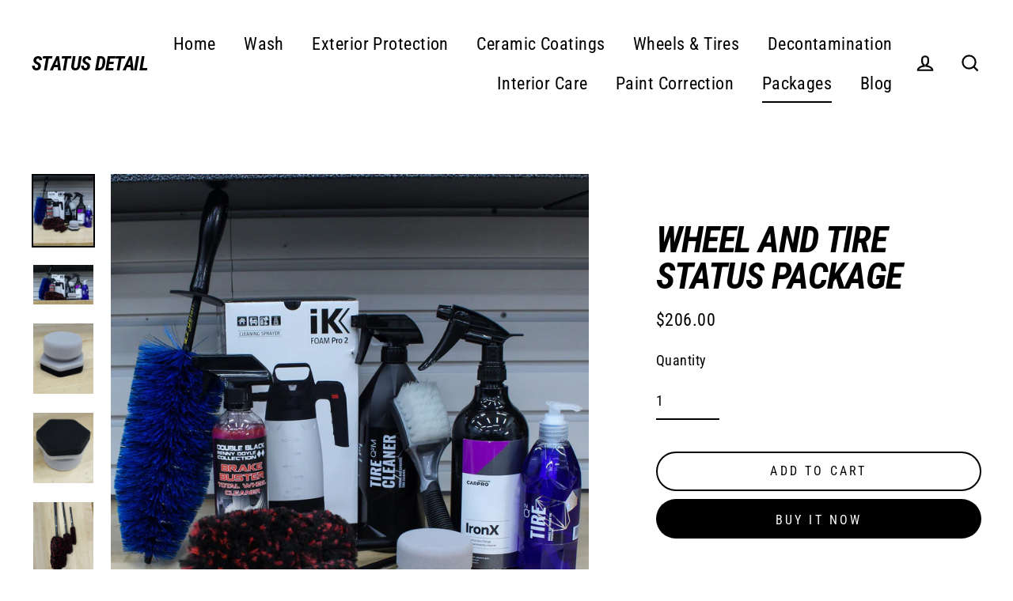

--- FILE ---
content_type: text/html; charset=utf-8
request_url: https://statusdetailstore.com/collections/packages-1/products/wheel-and-tire-status-package
body_size: 23872
content:
<!doctype html>
<html class="no-js" lang="en">
<head>
  <meta charset="utf-8">
  <meta http-equiv="X-UA-Compatible" content="IE=edge">
  <meta name="viewport" content="width=device-width,initial-scale=1">
  <meta name="theme-color" content="#000000">
  <link rel="canonical" href="https://statusdetailstore.com/products/wheel-and-tire-status-package">
  <meta name="format-detection" content="telephone=no">
  <title>Wheel And Tire Status Package
&ndash; Status Detail
</title><meta name="description" content="PRO LEVEL WHEEL AND TIRE KIT We designed this to be simple and efficient. You can dispense Tire Cleaner into your Foamer and slightly dilute it to boost value and create an amazing foaming tire and wheel cleaner. You can also spray Tire Cleaner right out of the bottle and keep the Foamer for the paint. Q2 Tire is our p"><meta property="og:site_name" content="Status Detail">
  <meta property="og:url" content="https://statusdetailstore.com/products/wheel-and-tire-status-package">
  <meta property="og:title" content="Wheel And Tire Status Package">
  <meta property="og:type" content="product">
  <meta property="og:description" content="PRO LEVEL WHEEL AND TIRE KIT We designed this to be simple and efficient. You can dispense Tire Cleaner into your Foamer and slightly dilute it to boost value and create an amazing foaming tire and wheel cleaner. You can also spray Tire Cleaner right out of the bottle and keep the Foamer for the paint. Q2 Tire is our p"><meta property="og:price:amount" content="206.00">
    <meta property="og:price:currency" content="USD"><meta property="og:image" content="http://statusdetailstore.com/cdn/shop/products/wheel_and_tire_8c9ccdc1-3328-4b7d-aa60-3b58c54a1722_1200x630.jpg?v=1574391212"><meta property="og:image" content="http://statusdetailstore.com/cdn/shop/products/3_wheel_and_tire_.3_bd434cde-5bf2-4214-be14-77ce93876f08_1200x630.jpg?v=1574391212"><meta property="og:image" content="http://statusdetailstore.com/cdn/shop/products/tire_app_2_3dabbfe4-ce1d-4c0f-a682-dfa69baadafc_1200x630.jpg?v=1574391212">
  <meta property="og:image:secure_url" content="https://statusdetailstore.com/cdn/shop/products/wheel_and_tire_8c9ccdc1-3328-4b7d-aa60-3b58c54a1722_1200x630.jpg?v=1574391212"><meta property="og:image:secure_url" content="https://statusdetailstore.com/cdn/shop/products/3_wheel_and_tire_.3_bd434cde-5bf2-4214-be14-77ce93876f08_1200x630.jpg?v=1574391212"><meta property="og:image:secure_url" content="https://statusdetailstore.com/cdn/shop/products/tire_app_2_3dabbfe4-ce1d-4c0f-a682-dfa69baadafc_1200x630.jpg?v=1574391212">
  <meta name="twitter:site" content="@">
  <meta name="twitter:card" content="summary_large_image">
  <meta name="twitter:title" content="Wheel And Tire Status Package">
  <meta name="twitter:description" content="PRO LEVEL WHEEL AND TIRE KIT We designed this to be simple and efficient. You can dispense Tire Cleaner into your Foamer and slightly dilute it to boost value and create an amazing foaming tire and wheel cleaner. You can also spray Tire Cleaner right out of the bottle and keep the Foamer for the paint. Q2 Tire is our p">


  <script>window.performance && window.performance.mark && window.performance.mark('shopify.content_for_header.start');</script><meta id="shopify-digital-wallet" name="shopify-digital-wallet" content="/26415366196/digital_wallets/dialog">
<meta name="shopify-checkout-api-token" content="45950f2faa29fbe584aec4b7ebce5452">
<meta id="in-context-paypal-metadata" data-shop-id="26415366196" data-venmo-supported="true" data-environment="production" data-locale="en_US" data-paypal-v4="true" data-currency="USD">
<link rel="alternate" type="application/json+oembed" href="https://statusdetailstore.com/products/wheel-and-tire-status-package.oembed">
<script async="async" src="/checkouts/internal/preloads.js?locale=en-US"></script>
<script id="shopify-features" type="application/json">{"accessToken":"45950f2faa29fbe584aec4b7ebce5452","betas":["rich-media-storefront-analytics"],"domain":"statusdetailstore.com","predictiveSearch":true,"shopId":26415366196,"locale":"en"}</script>
<script>var Shopify = Shopify || {};
Shopify.shop = "status-detail.myshopify.com";
Shopify.locale = "en";
Shopify.currency = {"active":"USD","rate":"1.0"};
Shopify.country = "US";
Shopify.theme = {"name":"Streamline","id":79544418356,"schema_name":"Streamline","schema_version":"1.4.0","theme_store_id":872,"role":"main"};
Shopify.theme.handle = "null";
Shopify.theme.style = {"id":null,"handle":null};
Shopify.cdnHost = "statusdetailstore.com/cdn";
Shopify.routes = Shopify.routes || {};
Shopify.routes.root = "/";</script>
<script type="module">!function(o){(o.Shopify=o.Shopify||{}).modules=!0}(window);</script>
<script>!function(o){function n(){var o=[];function n(){o.push(Array.prototype.slice.apply(arguments))}return n.q=o,n}var t=o.Shopify=o.Shopify||{};t.loadFeatures=n(),t.autoloadFeatures=n()}(window);</script>
<script id="shop-js-analytics" type="application/json">{"pageType":"product"}</script>
<script defer="defer" async type="module" src="//statusdetailstore.com/cdn/shopifycloud/shop-js/modules/v2/client.init-shop-cart-sync_IZsNAliE.en.esm.js"></script>
<script defer="defer" async type="module" src="//statusdetailstore.com/cdn/shopifycloud/shop-js/modules/v2/chunk.common_0OUaOowp.esm.js"></script>
<script type="module">
  await import("//statusdetailstore.com/cdn/shopifycloud/shop-js/modules/v2/client.init-shop-cart-sync_IZsNAliE.en.esm.js");
await import("//statusdetailstore.com/cdn/shopifycloud/shop-js/modules/v2/chunk.common_0OUaOowp.esm.js");

  window.Shopify.SignInWithShop?.initShopCartSync?.({"fedCMEnabled":true,"windoidEnabled":true});

</script>
<script id="__st">var __st={"a":26415366196,"offset":-21600,"reqid":"bf38f08b-c0f3-4344-adcf-20f3b271f0e9-1768498008","pageurl":"statusdetailstore.com\/collections\/packages-1\/products\/wheel-and-tire-status-package","u":"ed39cc6d2a14","p":"product","rtyp":"product","rid":4288710180916};</script>
<script>window.ShopifyPaypalV4VisibilityTracking = true;</script>
<script id="captcha-bootstrap">!function(){'use strict';const t='contact',e='account',n='new_comment',o=[[t,t],['blogs',n],['comments',n],[t,'customer']],c=[[e,'customer_login'],[e,'guest_login'],[e,'recover_customer_password'],[e,'create_customer']],r=t=>t.map((([t,e])=>`form[action*='/${t}']:not([data-nocaptcha='true']) input[name='form_type'][value='${e}']`)).join(','),a=t=>()=>t?[...document.querySelectorAll(t)].map((t=>t.form)):[];function s(){const t=[...o],e=r(t);return a(e)}const i='password',u='form_key',d=['recaptcha-v3-token','g-recaptcha-response','h-captcha-response',i],f=()=>{try{return window.sessionStorage}catch{return}},m='__shopify_v',_=t=>t.elements[u];function p(t,e,n=!1){try{const o=window.sessionStorage,c=JSON.parse(o.getItem(e)),{data:r}=function(t){const{data:e,action:n}=t;return t[m]||n?{data:e,action:n}:{data:t,action:n}}(c);for(const[e,n]of Object.entries(r))t.elements[e]&&(t.elements[e].value=n);n&&o.removeItem(e)}catch(o){console.error('form repopulation failed',{error:o})}}const l='form_type',E='cptcha';function T(t){t.dataset[E]=!0}const w=window,h=w.document,L='Shopify',v='ce_forms',y='captcha';let A=!1;((t,e)=>{const n=(g='f06e6c50-85a8-45c8-87d0-21a2b65856fe',I='https://cdn.shopify.com/shopifycloud/storefront-forms-hcaptcha/ce_storefront_forms_captcha_hcaptcha.v1.5.2.iife.js',D={infoText:'Protected by hCaptcha',privacyText:'Privacy',termsText:'Terms'},(t,e,n)=>{const o=w[L][v],c=o.bindForm;if(c)return c(t,g,e,D).then(n);var r;o.q.push([[t,g,e,D],n]),r=I,A||(h.body.append(Object.assign(h.createElement('script'),{id:'captcha-provider',async:!0,src:r})),A=!0)});var g,I,D;w[L]=w[L]||{},w[L][v]=w[L][v]||{},w[L][v].q=[],w[L][y]=w[L][y]||{},w[L][y].protect=function(t,e){n(t,void 0,e),T(t)},Object.freeze(w[L][y]),function(t,e,n,w,h,L){const[v,y,A,g]=function(t,e,n){const i=e?o:[],u=t?c:[],d=[...i,...u],f=r(d),m=r(i),_=r(d.filter((([t,e])=>n.includes(e))));return[a(f),a(m),a(_),s()]}(w,h,L),I=t=>{const e=t.target;return e instanceof HTMLFormElement?e:e&&e.form},D=t=>v().includes(t);t.addEventListener('submit',(t=>{const e=I(t);if(!e)return;const n=D(e)&&!e.dataset.hcaptchaBound&&!e.dataset.recaptchaBound,o=_(e),c=g().includes(e)&&(!o||!o.value);(n||c)&&t.preventDefault(),c&&!n&&(function(t){try{if(!f())return;!function(t){const e=f();if(!e)return;const n=_(t);if(!n)return;const o=n.value;o&&e.removeItem(o)}(t);const e=Array.from(Array(32),(()=>Math.random().toString(36)[2])).join('');!function(t,e){_(t)||t.append(Object.assign(document.createElement('input'),{type:'hidden',name:u})),t.elements[u].value=e}(t,e),function(t,e){const n=f();if(!n)return;const o=[...t.querySelectorAll(`input[type='${i}']`)].map((({name:t})=>t)),c=[...d,...o],r={};for(const[a,s]of new FormData(t).entries())c.includes(a)||(r[a]=s);n.setItem(e,JSON.stringify({[m]:1,action:t.action,data:r}))}(t,e)}catch(e){console.error('failed to persist form',e)}}(e),e.submit())}));const S=(t,e)=>{t&&!t.dataset[E]&&(n(t,e.some((e=>e===t))),T(t))};for(const o of['focusin','change'])t.addEventListener(o,(t=>{const e=I(t);D(e)&&S(e,y())}));const B=e.get('form_key'),M=e.get(l),P=B&&M;t.addEventListener('DOMContentLoaded',(()=>{const t=y();if(P)for(const e of t)e.elements[l].value===M&&p(e,B);[...new Set([...A(),...v().filter((t=>'true'===t.dataset.shopifyCaptcha))])].forEach((e=>S(e,t)))}))}(h,new URLSearchParams(w.location.search),n,t,e,['guest_login'])})(!0,!0)}();</script>
<script integrity="sha256-4kQ18oKyAcykRKYeNunJcIwy7WH5gtpwJnB7kiuLZ1E=" data-source-attribution="shopify.loadfeatures" defer="defer" src="//statusdetailstore.com/cdn/shopifycloud/storefront/assets/storefront/load_feature-a0a9edcb.js" crossorigin="anonymous"></script>
<script data-source-attribution="shopify.dynamic_checkout.dynamic.init">var Shopify=Shopify||{};Shopify.PaymentButton=Shopify.PaymentButton||{isStorefrontPortableWallets:!0,init:function(){window.Shopify.PaymentButton.init=function(){};var t=document.createElement("script");t.src="https://statusdetailstore.com/cdn/shopifycloud/portable-wallets/latest/portable-wallets.en.js",t.type="module",document.head.appendChild(t)}};
</script>
<script data-source-attribution="shopify.dynamic_checkout.buyer_consent">
  function portableWalletsHideBuyerConsent(e){var t=document.getElementById("shopify-buyer-consent"),n=document.getElementById("shopify-subscription-policy-button");t&&n&&(t.classList.add("hidden"),t.setAttribute("aria-hidden","true"),n.removeEventListener("click",e))}function portableWalletsShowBuyerConsent(e){var t=document.getElementById("shopify-buyer-consent"),n=document.getElementById("shopify-subscription-policy-button");t&&n&&(t.classList.remove("hidden"),t.removeAttribute("aria-hidden"),n.addEventListener("click",e))}window.Shopify?.PaymentButton&&(window.Shopify.PaymentButton.hideBuyerConsent=portableWalletsHideBuyerConsent,window.Shopify.PaymentButton.showBuyerConsent=portableWalletsShowBuyerConsent);
</script>
<script>
  function portableWalletsCleanup(e){e&&e.src&&console.error("Failed to load portable wallets script "+e.src);var t=document.querySelectorAll("shopify-accelerated-checkout .shopify-payment-button__skeleton, shopify-accelerated-checkout-cart .wallet-cart-button__skeleton"),e=document.getElementById("shopify-buyer-consent");for(let e=0;e<t.length;e++)t[e].remove();e&&e.remove()}function portableWalletsNotLoadedAsModule(e){e instanceof ErrorEvent&&"string"==typeof e.message&&e.message.includes("import.meta")&&"string"==typeof e.filename&&e.filename.includes("portable-wallets")&&(window.removeEventListener("error",portableWalletsNotLoadedAsModule),window.Shopify.PaymentButton.failedToLoad=e,"loading"===document.readyState?document.addEventListener("DOMContentLoaded",window.Shopify.PaymentButton.init):window.Shopify.PaymentButton.init())}window.addEventListener("error",portableWalletsNotLoadedAsModule);
</script>

<script type="module" src="https://statusdetailstore.com/cdn/shopifycloud/portable-wallets/latest/portable-wallets.en.js" onError="portableWalletsCleanup(this)" crossorigin="anonymous"></script>
<script nomodule>
  document.addEventListener("DOMContentLoaded", portableWalletsCleanup);
</script>

<link id="shopify-accelerated-checkout-styles" rel="stylesheet" media="screen" href="https://statusdetailstore.com/cdn/shopifycloud/portable-wallets/latest/accelerated-checkout-backwards-compat.css" crossorigin="anonymous">
<style id="shopify-accelerated-checkout-cart">
        #shopify-buyer-consent {
  margin-top: 1em;
  display: inline-block;
  width: 100%;
}

#shopify-buyer-consent.hidden {
  display: none;
}

#shopify-subscription-policy-button {
  background: none;
  border: none;
  padding: 0;
  text-decoration: underline;
  font-size: inherit;
  cursor: pointer;
}

#shopify-subscription-policy-button::before {
  box-shadow: none;
}

      </style>

<script>window.performance && window.performance.mark && window.performance.mark('shopify.content_for_header.end');</script>

  <script>
    var theme = {
      stylesheet: "//statusdetailstore.com/cdn/shop/t/4/assets/theme.scss.css?v=142834297469207420481749076758",
      template: "product",
      strings: {
        addToCart: "Add to cart",
        soldOut: "Sold Out",
        unavailable: "Unavailable",
        regularPrice: "Regular price",
        salePrice: "Sale price",
        stockLabel: "[count] in stock",
        willNotShipUntil: "Will not ship until [date]",
        willBeInStockAfter: "Will be in stock after [date]",
        waitingForStock: "Inventory on the way",
        cartItems: "[count] items",
        cartConfirmDelete: "Are you sure you want to remove this item?",
        cartTermsConfirmation: "You must agree with the terms and conditions of sales to check out"
      },
      settings: {
        dynamicVariantsEnable: true,
        cartType: "sticky",
        currenciesEnabled: false,
        nativeMultiCurrency: 1 > 1 ? true : false,
        moneyFormat: "${{amount}}",
        quickView: false,
        hoverProductGrid: true,
        themeName: 'Streamline',
        themeVersion: "1.4.0"
      }
    };

    document.documentElement.className = document.documentElement.className.replace('no-js', 'js');
  </script>

  <style>
  @font-face {
  font-family: "Roboto Condensed";
  font-weight: 700;
  font-style: italic;
  font-display: block;
  src: url("//statusdetailstore.com/cdn/fonts/roboto_condensed/robotocondensed_i7.bed9f3a01efda68cdff8b63e6195c957a0da68cb.woff2") format("woff2"),
       url("//statusdetailstore.com/cdn/fonts/roboto_condensed/robotocondensed_i7.9ca5759a0bcf75a82b270218eab4c83ec254abf8.woff") format("woff");
}

  @font-face {
  font-family: "Roboto Condensed";
  font-weight: 400;
  font-style: normal;
  font-display: block;
  src: url("//statusdetailstore.com/cdn/fonts/roboto_condensed/robotocondensed_n4.01812de96ca5a5e9d19bef3ca9cc80dd1bf6c8b8.woff2") format("woff2"),
       url("//statusdetailstore.com/cdn/fonts/roboto_condensed/robotocondensed_n4.3930e6ddba458dc3cb725a82a2668eac3c63c104.woff") format("woff");
}


  @font-face {
  font-family: "Roboto Condensed";
  font-weight: 700;
  font-style: normal;
  src: url("//statusdetailstore.com/cdn/fonts/roboto_condensed/robotocondensed_n7.0c73a613503672be244d2f29ab6ddd3fc3cc69ae.woff2") format("woff2"),
       url("//statusdetailstore.com/cdn/fonts/roboto_condensed/robotocondensed_n7.ef6ece86ba55f49c27c4904a493c283a40f3a66e.woff") format("woff");
}

  @font-face {
  font-family: "Roboto Condensed";
  font-weight: 400;
  font-style: italic;
  src: url("//statusdetailstore.com/cdn/fonts/roboto_condensed/robotocondensed_i4.05c7f163ad2c00a3c4257606d1227691aff9070b.woff2") format("woff2"),
       url("//statusdetailstore.com/cdn/fonts/roboto_condensed/robotocondensed_i4.04d9d87e0a45b49fc67a5b9eb5059e1540f5cda3.woff") format("woff");
}

  @font-face {
  font-family: "Roboto Condensed";
  font-weight: 700;
  font-style: italic;
  src: url("//statusdetailstore.com/cdn/fonts/roboto_condensed/robotocondensed_i7.bed9f3a01efda68cdff8b63e6195c957a0da68cb.woff2") format("woff2"),
       url("//statusdetailstore.com/cdn/fonts/roboto_condensed/robotocondensed_i7.9ca5759a0bcf75a82b270218eab4c83ec254abf8.woff") format("woff");
}


  body,
  input,
  textarea,
  button,
  select {
    -webkit-font-smoothing: antialiased;
    -webkit-text-size-adjust: 100%;
    text-rendering: optimizeSpeed;
    font-family: "Roboto Condensed", sans-serif;
    font-size: 15.3px;
    font-weight: 400;
    font-style: normal;
    letter-spacing: 0.025em;
    line-height: 1.6;
  }

  @media only screen and (min-width: 769px) {
    body,
    input,
    textarea,
    button,
    select {
      font-size: 18px;
    }
  }

  .page-container,
  .unloading .page-container {
    display: none;
  }

  h1, .h1,
  h3, .h3,
  h4, .h4,
  h5, .h5,
  h6, .h6,
  .section-header__title,
  .spr-header-title.spr-header-title {
    font-family: "Roboto Condensed", sans-serif;
    font-weight: 700;
    font-style: italic;
    letter-spacing: -0.025em;
    line-height: 1;
    word-break: break-word;

    
      text-transform: uppercase;
    
  }

  h2, .h2 {
    font-family: "Roboto Condensed", sans-serif;
    font-weight: 400;
    letter-spacing: 0.025em;
    line-height: 1.6;
  }

  
  @keyframes pulse-fade {
    0% {
      opacity: 0;
    }
    50% {
      opacity: 1;
    }
    100% {
      opacity: 0;
    }
  }

  .splash-screen {
    box-sizing: border-box;
    display: flex;
    position: fixed;
    left: 0;
    top: 0;
    right: 0;
    bottom: 0;
    align-items: center;
    justify-content: center;
    z-index: 10001;
    background-color: #ffffff;
  }

  .splash-screen__loader {
    max-width: 100px;
  }

  @media only screen and (min-width: 769px) {
    .splash-screen__loader {
      max-width: 100px;
    }
  }

  .splash-screen img {
    display: block;
    max-width: 100%;
    border: 0 none;
    animation: pulse-fade 0.4s infinite linear;
  }

  .loader-text {
    letter-spacing: 0.2em;
    font-size: 1.5em;
    text-transform: uppercase;
    animation: pulse-fade 0.4s infinite linear;
  }

  .loader-logo {
    display: none;
    position: fixed;
    left: 0;
    top: 0;
    right: 0;
    bottom: 0;
    align-items: center;
    justify-content: center;
    background-color: #ffffff;
    z-index: 6000;
  }

  .loader-logo__img {
    display: block;
  }

  .transition-body {
    opacity: 0;
  }

  .btn--loading span:after {
    content: "Loading";
  }
</style>

  
<link title="theme" rel="preload" href="//statusdetailstore.com/cdn/shop/t/4/assets/theme.scss.css?v=142834297469207420481749076758" as="style">
<noscript><link rel="stylesheet" href="//statusdetailstore.com/cdn/shop/t/4/assets/theme.scss.css?v=142834297469207420481749076758"></noscript>

<script>
/*! loadCSS. [c]2017 Filament Group, Inc. MIT License */
!function(a){"use strict";var b=function(b,c,d){function e(a){return h.body?a():void setTimeout(function(){e(a)})}function f(){i.addEventListener&&i.removeEventListener("load",f);if(!Shopify.designMode)i.media=d||"all"}var g,h=a.document,i=h.createElement("link");if(c)g=c;else{var j=(h.body||h.getElementsByTagName("head")[0]).childNodes;g=j[j.length-1]}var k=h.styleSheets;i.rel="stylesheet",i.href=b,i.media=Shopify.designMode?d||"all":"only x",e(function(){g.parentNode.insertBefore(i,c?g:g.nextSibling)});var l=function(a){for(var b=i.href,c=k.length;c--;)if(k[c].href===b)return a();setTimeout(function(){l(a)})};return i.addEventListener&&i.addEventListener("load",f),i.onloadcssdefined=l,l(f),i};"undefined"!=typeof exports?exports.loadCSS=b:a.loadCSS=b}("undefined"!=typeof global?global:this);
/*! onloadCSS. (onload callback for loadCSS) [c]2017 Filament Group, Inc. MIT License */
function onloadCSS(a,b){function c(){!d&&b&&(d=!0,b.call(a))}var d;a.addEventListener&&a.addEventListener("load",c),a.attachEvent&&a.attachEvent("onload",c),"isApplicationInstalled"in navigator&&"onloadcssdefined"in a&&a.onloadcssdefined(c)}

// Insert our stylesheet before our preload <link> tag
var preload = document.querySelector('link[href="//statusdetailstore.com/cdn/shop/t/4/assets/theme.scss.css?v=142834297469207420481749076758"]');
var stylesheet = loadCSS('//statusdetailstore.com/cdn/shop/t/4/assets/theme.scss.css?v=142834297469207420481749076758', preload);
// Create a property to easily detect if the stylesheet is done loading
onloadCSS(stylesheet, function() { stylesheet.loaded = true; });
</script>


  <script src="//statusdetailstore.com/cdn/shop/t/4/assets/vendor-v2.js" defer="defer"></script>
  
  <script src="//statusdetailstore.com/cdn/shop/t/4/assets/theme.js?v=125097090453705650731574283092" defer="defer"></script>
  
<link href="https://monorail-edge.shopifysvc.com" rel="dns-prefetch">
<script>(function(){if ("sendBeacon" in navigator && "performance" in window) {try {var session_token_from_headers = performance.getEntriesByType('navigation')[0].serverTiming.find(x => x.name == '_s').description;} catch {var session_token_from_headers = undefined;}var session_cookie_matches = document.cookie.match(/_shopify_s=([^;]*)/);var session_token_from_cookie = session_cookie_matches && session_cookie_matches.length === 2 ? session_cookie_matches[1] : "";var session_token = session_token_from_headers || session_token_from_cookie || "";function handle_abandonment_event(e) {var entries = performance.getEntries().filter(function(entry) {return /monorail-edge.shopifysvc.com/.test(entry.name);});if (!window.abandonment_tracked && entries.length === 0) {window.abandonment_tracked = true;var currentMs = Date.now();var navigation_start = performance.timing.navigationStart;var payload = {shop_id: 26415366196,url: window.location.href,navigation_start,duration: currentMs - navigation_start,session_token,page_type: "product"};window.navigator.sendBeacon("https://monorail-edge.shopifysvc.com/v1/produce", JSON.stringify({schema_id: "online_store_buyer_site_abandonment/1.1",payload: payload,metadata: {event_created_at_ms: currentMs,event_sent_at_ms: currentMs}}));}}window.addEventListener('pagehide', handle_abandonment_event);}}());</script>
<script id="web-pixels-manager-setup">(function e(e,d,r,n,o){if(void 0===o&&(o={}),!Boolean(null===(a=null===(i=window.Shopify)||void 0===i?void 0:i.analytics)||void 0===a?void 0:a.replayQueue)){var i,a;window.Shopify=window.Shopify||{};var t=window.Shopify;t.analytics=t.analytics||{};var s=t.analytics;s.replayQueue=[],s.publish=function(e,d,r){return s.replayQueue.push([e,d,r]),!0};try{self.performance.mark("wpm:start")}catch(e){}var l=function(){var e={modern:/Edge?\/(1{2}[4-9]|1[2-9]\d|[2-9]\d{2}|\d{4,})\.\d+(\.\d+|)|Firefox\/(1{2}[4-9]|1[2-9]\d|[2-9]\d{2}|\d{4,})\.\d+(\.\d+|)|Chrom(ium|e)\/(9{2}|\d{3,})\.\d+(\.\d+|)|(Maci|X1{2}).+ Version\/(15\.\d+|(1[6-9]|[2-9]\d|\d{3,})\.\d+)([,.]\d+|)( \(\w+\)|)( Mobile\/\w+|) Safari\/|Chrome.+OPR\/(9{2}|\d{3,})\.\d+\.\d+|(CPU[ +]OS|iPhone[ +]OS|CPU[ +]iPhone|CPU IPhone OS|CPU iPad OS)[ +]+(15[._]\d+|(1[6-9]|[2-9]\d|\d{3,})[._]\d+)([._]\d+|)|Android:?[ /-](13[3-9]|1[4-9]\d|[2-9]\d{2}|\d{4,})(\.\d+|)(\.\d+|)|Android.+Firefox\/(13[5-9]|1[4-9]\d|[2-9]\d{2}|\d{4,})\.\d+(\.\d+|)|Android.+Chrom(ium|e)\/(13[3-9]|1[4-9]\d|[2-9]\d{2}|\d{4,})\.\d+(\.\d+|)|SamsungBrowser\/([2-9]\d|\d{3,})\.\d+/,legacy:/Edge?\/(1[6-9]|[2-9]\d|\d{3,})\.\d+(\.\d+|)|Firefox\/(5[4-9]|[6-9]\d|\d{3,})\.\d+(\.\d+|)|Chrom(ium|e)\/(5[1-9]|[6-9]\d|\d{3,})\.\d+(\.\d+|)([\d.]+$|.*Safari\/(?![\d.]+ Edge\/[\d.]+$))|(Maci|X1{2}).+ Version\/(10\.\d+|(1[1-9]|[2-9]\d|\d{3,})\.\d+)([,.]\d+|)( \(\w+\)|)( Mobile\/\w+|) Safari\/|Chrome.+OPR\/(3[89]|[4-9]\d|\d{3,})\.\d+\.\d+|(CPU[ +]OS|iPhone[ +]OS|CPU[ +]iPhone|CPU IPhone OS|CPU iPad OS)[ +]+(10[._]\d+|(1[1-9]|[2-9]\d|\d{3,})[._]\d+)([._]\d+|)|Android:?[ /-](13[3-9]|1[4-9]\d|[2-9]\d{2}|\d{4,})(\.\d+|)(\.\d+|)|Mobile Safari.+OPR\/([89]\d|\d{3,})\.\d+\.\d+|Android.+Firefox\/(13[5-9]|1[4-9]\d|[2-9]\d{2}|\d{4,})\.\d+(\.\d+|)|Android.+Chrom(ium|e)\/(13[3-9]|1[4-9]\d|[2-9]\d{2}|\d{4,})\.\d+(\.\d+|)|Android.+(UC? ?Browser|UCWEB|U3)[ /]?(15\.([5-9]|\d{2,})|(1[6-9]|[2-9]\d|\d{3,})\.\d+)\.\d+|SamsungBrowser\/(5\.\d+|([6-9]|\d{2,})\.\d+)|Android.+MQ{2}Browser\/(14(\.(9|\d{2,})|)|(1[5-9]|[2-9]\d|\d{3,})(\.\d+|))(\.\d+|)|K[Aa][Ii]OS\/(3\.\d+|([4-9]|\d{2,})\.\d+)(\.\d+|)/},d=e.modern,r=e.legacy,n=navigator.userAgent;return n.match(d)?"modern":n.match(r)?"legacy":"unknown"}(),u="modern"===l?"modern":"legacy",c=(null!=n?n:{modern:"",legacy:""})[u],f=function(e){return[e.baseUrl,"/wpm","/b",e.hashVersion,"modern"===e.buildTarget?"m":"l",".js"].join("")}({baseUrl:d,hashVersion:r,buildTarget:u}),m=function(e){var d=e.version,r=e.bundleTarget,n=e.surface,o=e.pageUrl,i=e.monorailEndpoint;return{emit:function(e){var a=e.status,t=e.errorMsg,s=(new Date).getTime(),l=JSON.stringify({metadata:{event_sent_at_ms:s},events:[{schema_id:"web_pixels_manager_load/3.1",payload:{version:d,bundle_target:r,page_url:o,status:a,surface:n,error_msg:t},metadata:{event_created_at_ms:s}}]});if(!i)return console&&console.warn&&console.warn("[Web Pixels Manager] No Monorail endpoint provided, skipping logging."),!1;try{return self.navigator.sendBeacon.bind(self.navigator)(i,l)}catch(e){}var u=new XMLHttpRequest;try{return u.open("POST",i,!0),u.setRequestHeader("Content-Type","text/plain"),u.send(l),!0}catch(e){return console&&console.warn&&console.warn("[Web Pixels Manager] Got an unhandled error while logging to Monorail."),!1}}}}({version:r,bundleTarget:l,surface:e.surface,pageUrl:self.location.href,monorailEndpoint:e.monorailEndpoint});try{o.browserTarget=l,function(e){var d=e.src,r=e.async,n=void 0===r||r,o=e.onload,i=e.onerror,a=e.sri,t=e.scriptDataAttributes,s=void 0===t?{}:t,l=document.createElement("script"),u=document.querySelector("head"),c=document.querySelector("body");if(l.async=n,l.src=d,a&&(l.integrity=a,l.crossOrigin="anonymous"),s)for(var f in s)if(Object.prototype.hasOwnProperty.call(s,f))try{l.dataset[f]=s[f]}catch(e){}if(o&&l.addEventListener("load",o),i&&l.addEventListener("error",i),u)u.appendChild(l);else{if(!c)throw new Error("Did not find a head or body element to append the script");c.appendChild(l)}}({src:f,async:!0,onload:function(){if(!function(){var e,d;return Boolean(null===(d=null===(e=window.Shopify)||void 0===e?void 0:e.analytics)||void 0===d?void 0:d.initialized)}()){var d=window.webPixelsManager.init(e)||void 0;if(d){var r=window.Shopify.analytics;r.replayQueue.forEach((function(e){var r=e[0],n=e[1],o=e[2];d.publishCustomEvent(r,n,o)})),r.replayQueue=[],r.publish=d.publishCustomEvent,r.visitor=d.visitor,r.initialized=!0}}},onerror:function(){return m.emit({status:"failed",errorMsg:"".concat(f," has failed to load")})},sri:function(e){var d=/^sha384-[A-Za-z0-9+/=]+$/;return"string"==typeof e&&d.test(e)}(c)?c:"",scriptDataAttributes:o}),m.emit({status:"loading"})}catch(e){m.emit({status:"failed",errorMsg:(null==e?void 0:e.message)||"Unknown error"})}}})({shopId: 26415366196,storefrontBaseUrl: "https://statusdetailstore.com",extensionsBaseUrl: "https://extensions.shopifycdn.com/cdn/shopifycloud/web-pixels-manager",monorailEndpoint: "https://monorail-edge.shopifysvc.com/unstable/produce_batch",surface: "storefront-renderer",enabledBetaFlags: ["2dca8a86"],webPixelsConfigList: [{"id":"287801501","configuration":"{\"pixel_id\":\"242753597180163\",\"pixel_type\":\"facebook_pixel\",\"metaapp_system_user_token\":\"-\"}","eventPayloadVersion":"v1","runtimeContext":"OPEN","scriptVersion":"ca16bc87fe92b6042fbaa3acc2fbdaa6","type":"APP","apiClientId":2329312,"privacyPurposes":["ANALYTICS","MARKETING","SALE_OF_DATA"],"dataSharingAdjustments":{"protectedCustomerApprovalScopes":["read_customer_address","read_customer_email","read_customer_name","read_customer_personal_data","read_customer_phone"]}},{"id":"110887069","eventPayloadVersion":"v1","runtimeContext":"LAX","scriptVersion":"1","type":"CUSTOM","privacyPurposes":["ANALYTICS"],"name":"Google Analytics tag (migrated)"},{"id":"shopify-app-pixel","configuration":"{}","eventPayloadVersion":"v1","runtimeContext":"STRICT","scriptVersion":"0450","apiClientId":"shopify-pixel","type":"APP","privacyPurposes":["ANALYTICS","MARKETING"]},{"id":"shopify-custom-pixel","eventPayloadVersion":"v1","runtimeContext":"LAX","scriptVersion":"0450","apiClientId":"shopify-pixel","type":"CUSTOM","privacyPurposes":["ANALYTICS","MARKETING"]}],isMerchantRequest: false,initData: {"shop":{"name":"Status Detail","paymentSettings":{"currencyCode":"USD"},"myshopifyDomain":"status-detail.myshopify.com","countryCode":"US","storefrontUrl":"https:\/\/statusdetailstore.com"},"customer":null,"cart":null,"checkout":null,"productVariants":[{"price":{"amount":206.0,"currencyCode":"USD"},"product":{"title":"Wheel And Tire Status Package","vendor":"Status Detail","id":"4288710180916","untranslatedTitle":"Wheel And Tire Status Package","url":"\/products\/wheel-and-tire-status-package","type":""},"id":"30898572197940","image":{"src":"\/\/statusdetailstore.com\/cdn\/shop\/products\/wheel_and_tire_8c9ccdc1-3328-4b7d-aa60-3b58c54a1722.jpg?v=1574391212"},"sku":"","title":"Default Title","untranslatedTitle":"Default Title"}],"purchasingCompany":null},},"https://statusdetailstore.com/cdn","fcfee988w5aeb613cpc8e4bc33m6693e112",{"modern":"","legacy":""},{"shopId":"26415366196","storefrontBaseUrl":"https:\/\/statusdetailstore.com","extensionBaseUrl":"https:\/\/extensions.shopifycdn.com\/cdn\/shopifycloud\/web-pixels-manager","surface":"storefront-renderer","enabledBetaFlags":"[\"2dca8a86\"]","isMerchantRequest":"false","hashVersion":"fcfee988w5aeb613cpc8e4bc33m6693e112","publish":"custom","events":"[[\"page_viewed\",{}],[\"product_viewed\",{\"productVariant\":{\"price\":{\"amount\":206.0,\"currencyCode\":\"USD\"},\"product\":{\"title\":\"Wheel And Tire Status Package\",\"vendor\":\"Status Detail\",\"id\":\"4288710180916\",\"untranslatedTitle\":\"Wheel And Tire Status Package\",\"url\":\"\/products\/wheel-and-tire-status-package\",\"type\":\"\"},\"id\":\"30898572197940\",\"image\":{\"src\":\"\/\/statusdetailstore.com\/cdn\/shop\/products\/wheel_and_tire_8c9ccdc1-3328-4b7d-aa60-3b58c54a1722.jpg?v=1574391212\"},\"sku\":\"\",\"title\":\"Default Title\",\"untranslatedTitle\":\"Default Title\"}}]]"});</script><script>
  window.ShopifyAnalytics = window.ShopifyAnalytics || {};
  window.ShopifyAnalytics.meta = window.ShopifyAnalytics.meta || {};
  window.ShopifyAnalytics.meta.currency = 'USD';
  var meta = {"product":{"id":4288710180916,"gid":"gid:\/\/shopify\/Product\/4288710180916","vendor":"Status Detail","type":"","handle":"wheel-and-tire-status-package","variants":[{"id":30898572197940,"price":20600,"name":"Wheel And Tire Status Package","public_title":null,"sku":""}],"remote":false},"page":{"pageType":"product","resourceType":"product","resourceId":4288710180916,"requestId":"bf38f08b-c0f3-4344-adcf-20f3b271f0e9-1768498008"}};
  for (var attr in meta) {
    window.ShopifyAnalytics.meta[attr] = meta[attr];
  }
</script>
<script class="analytics">
  (function () {
    var customDocumentWrite = function(content) {
      var jquery = null;

      if (window.jQuery) {
        jquery = window.jQuery;
      } else if (window.Checkout && window.Checkout.$) {
        jquery = window.Checkout.$;
      }

      if (jquery) {
        jquery('body').append(content);
      }
    };

    var hasLoggedConversion = function(token) {
      if (token) {
        return document.cookie.indexOf('loggedConversion=' + token) !== -1;
      }
      return false;
    }

    var setCookieIfConversion = function(token) {
      if (token) {
        var twoMonthsFromNow = new Date(Date.now());
        twoMonthsFromNow.setMonth(twoMonthsFromNow.getMonth() + 2);

        document.cookie = 'loggedConversion=' + token + '; expires=' + twoMonthsFromNow;
      }
    }

    var trekkie = window.ShopifyAnalytics.lib = window.trekkie = window.trekkie || [];
    if (trekkie.integrations) {
      return;
    }
    trekkie.methods = [
      'identify',
      'page',
      'ready',
      'track',
      'trackForm',
      'trackLink'
    ];
    trekkie.factory = function(method) {
      return function() {
        var args = Array.prototype.slice.call(arguments);
        args.unshift(method);
        trekkie.push(args);
        return trekkie;
      };
    };
    for (var i = 0; i < trekkie.methods.length; i++) {
      var key = trekkie.methods[i];
      trekkie[key] = trekkie.factory(key);
    }
    trekkie.load = function(config) {
      trekkie.config = config || {};
      trekkie.config.initialDocumentCookie = document.cookie;
      var first = document.getElementsByTagName('script')[0];
      var script = document.createElement('script');
      script.type = 'text/javascript';
      script.onerror = function(e) {
        var scriptFallback = document.createElement('script');
        scriptFallback.type = 'text/javascript';
        scriptFallback.onerror = function(error) {
                var Monorail = {
      produce: function produce(monorailDomain, schemaId, payload) {
        var currentMs = new Date().getTime();
        var event = {
          schema_id: schemaId,
          payload: payload,
          metadata: {
            event_created_at_ms: currentMs,
            event_sent_at_ms: currentMs
          }
        };
        return Monorail.sendRequest("https://" + monorailDomain + "/v1/produce", JSON.stringify(event));
      },
      sendRequest: function sendRequest(endpointUrl, payload) {
        // Try the sendBeacon API
        if (window && window.navigator && typeof window.navigator.sendBeacon === 'function' && typeof window.Blob === 'function' && !Monorail.isIos12()) {
          var blobData = new window.Blob([payload], {
            type: 'text/plain'
          });

          if (window.navigator.sendBeacon(endpointUrl, blobData)) {
            return true;
          } // sendBeacon was not successful

        } // XHR beacon

        var xhr = new XMLHttpRequest();

        try {
          xhr.open('POST', endpointUrl);
          xhr.setRequestHeader('Content-Type', 'text/plain');
          xhr.send(payload);
        } catch (e) {
          console.log(e);
        }

        return false;
      },
      isIos12: function isIos12() {
        return window.navigator.userAgent.lastIndexOf('iPhone; CPU iPhone OS 12_') !== -1 || window.navigator.userAgent.lastIndexOf('iPad; CPU OS 12_') !== -1;
      }
    };
    Monorail.produce('monorail-edge.shopifysvc.com',
      'trekkie_storefront_load_errors/1.1',
      {shop_id: 26415366196,
      theme_id: 79544418356,
      app_name: "storefront",
      context_url: window.location.href,
      source_url: "//statusdetailstore.com/cdn/s/trekkie.storefront.cd680fe47e6c39ca5d5df5f0a32d569bc48c0f27.min.js"});

        };
        scriptFallback.async = true;
        scriptFallback.src = '//statusdetailstore.com/cdn/s/trekkie.storefront.cd680fe47e6c39ca5d5df5f0a32d569bc48c0f27.min.js';
        first.parentNode.insertBefore(scriptFallback, first);
      };
      script.async = true;
      script.src = '//statusdetailstore.com/cdn/s/trekkie.storefront.cd680fe47e6c39ca5d5df5f0a32d569bc48c0f27.min.js';
      first.parentNode.insertBefore(script, first);
    };
    trekkie.load(
      {"Trekkie":{"appName":"storefront","development":false,"defaultAttributes":{"shopId":26415366196,"isMerchantRequest":null,"themeId":79544418356,"themeCityHash":"1019287231870008749","contentLanguage":"en","currency":"USD","eventMetadataId":"40ca9af1-fe4b-4abb-a7ce-d2c8f4699f01"},"isServerSideCookieWritingEnabled":true,"monorailRegion":"shop_domain","enabledBetaFlags":["65f19447"]},"Session Attribution":{},"S2S":{"facebookCapiEnabled":true,"source":"trekkie-storefront-renderer","apiClientId":580111}}
    );

    var loaded = false;
    trekkie.ready(function() {
      if (loaded) return;
      loaded = true;

      window.ShopifyAnalytics.lib = window.trekkie;

      var originalDocumentWrite = document.write;
      document.write = customDocumentWrite;
      try { window.ShopifyAnalytics.merchantGoogleAnalytics.call(this); } catch(error) {};
      document.write = originalDocumentWrite;

      window.ShopifyAnalytics.lib.page(null,{"pageType":"product","resourceType":"product","resourceId":4288710180916,"requestId":"bf38f08b-c0f3-4344-adcf-20f3b271f0e9-1768498008","shopifyEmitted":true});

      var match = window.location.pathname.match(/checkouts\/(.+)\/(thank_you|post_purchase)/)
      var token = match? match[1]: undefined;
      if (!hasLoggedConversion(token)) {
        setCookieIfConversion(token);
        window.ShopifyAnalytics.lib.track("Viewed Product",{"currency":"USD","variantId":30898572197940,"productId":4288710180916,"productGid":"gid:\/\/shopify\/Product\/4288710180916","name":"Wheel And Tire Status Package","price":"206.00","sku":"","brand":"Status Detail","variant":null,"category":"","nonInteraction":true,"remote":false},undefined,undefined,{"shopifyEmitted":true});
      window.ShopifyAnalytics.lib.track("monorail:\/\/trekkie_storefront_viewed_product\/1.1",{"currency":"USD","variantId":30898572197940,"productId":4288710180916,"productGid":"gid:\/\/shopify\/Product\/4288710180916","name":"Wheel And Tire Status Package","price":"206.00","sku":"","brand":"Status Detail","variant":null,"category":"","nonInteraction":true,"remote":false,"referer":"https:\/\/statusdetailstore.com\/collections\/packages-1\/products\/wheel-and-tire-status-package"});
      }
    });


        var eventsListenerScript = document.createElement('script');
        eventsListenerScript.async = true;
        eventsListenerScript.src = "//statusdetailstore.com/cdn/shopifycloud/storefront/assets/shop_events_listener-3da45d37.js";
        document.getElementsByTagName('head')[0].appendChild(eventsListenerScript);

})();</script>
  <script>
  if (!window.ga || (window.ga && typeof window.ga !== 'function')) {
    window.ga = function ga() {
      (window.ga.q = window.ga.q || []).push(arguments);
      if (window.Shopify && window.Shopify.analytics && typeof window.Shopify.analytics.publish === 'function') {
        window.Shopify.analytics.publish("ga_stub_called", {}, {sendTo: "google_osp_migration"});
      }
      console.error("Shopify's Google Analytics stub called with:", Array.from(arguments), "\nSee https://help.shopify.com/manual/promoting-marketing/pixels/pixel-migration#google for more information.");
    };
    if (window.Shopify && window.Shopify.analytics && typeof window.Shopify.analytics.publish === 'function') {
      window.Shopify.analytics.publish("ga_stub_initialized", {}, {sendTo: "google_osp_migration"});
    }
  }
</script>
<script
  defer
  src="https://statusdetailstore.com/cdn/shopifycloud/perf-kit/shopify-perf-kit-3.0.3.min.js"
  data-application="storefront-renderer"
  data-shop-id="26415366196"
  data-render-region="gcp-us-central1"
  data-page-type="product"
  data-theme-instance-id="79544418356"
  data-theme-name="Streamline"
  data-theme-version="1.4.0"
  data-monorail-region="shop_domain"
  data-resource-timing-sampling-rate="10"
  data-shs="true"
  data-shs-beacon="true"
  data-shs-export-with-fetch="true"
  data-shs-logs-sample-rate="1"
  data-shs-beacon-endpoint="https://statusdetailstore.com/api/collect"
></script>
</head>

<body class="template-product" data-transitions="true" ontouchstart="return true;">
  <div id="OverscrollLoader" class="overscroll-loader" aria-hidden="true">
    <svg aria-hidden="true" focusable="false" role="presentation" class="icon icon--full-color icon-loader--full-color"><path class="icon-loader__close" d="M19 17.61l27.12 27.13m0-27.12L19 44.74"/><path class="icon-loader__path" d="M40 90a40 40 0 1 1 20 0"/></svg>
  </div>

  <div class="root">

    
      <script>window.setTimeout(function() { document.body.className += " loaded"; }, 25);</script>
    
<div class="splash-screen">
      
        <span class="loader-text">Loading</span>
      
    </div>

    <a class="in-page-link visually-hidden skip-link" href="#MainContent">Skip to content</a>

    <div id="PageContainer" class="page-container">
      <div class="transition-body">
        <div id="shopify-section-header" class="shopify-section">

<div class="slide-nav__overflow slide-nav__overflow--thumb">
  <nav class="slide-nav__wrapper">
    <ul id="SlideNav" class="slide-nav">
      



        <li class="slide-nav__item">
          
            <a href="/" class="slide-nav__link">
              Home
            </a>
          
        </li>
      


        <li class="slide-nav__item">
          
            <a href="/collections/wash-1" class="slide-nav__link">
              Wash
            </a>
          
        </li>
      


        <li class="slide-nav__item">
          
            <a href="/collections/exterior-protection-1" class="slide-nav__link">
              Exterior Protection
            </a>
          
        </li>
      


        <li class="slide-nav__item">
          
            <a href="/collections/ceramic-coatings" class="slide-nav__link">
              Ceramic Coatings
            </a>
          
        </li>
      


        <li class="slide-nav__item">
          
            <a href="/collections/wheels-tires-1" class="slide-nav__link">
              Wheels & Tires
            </a>
          
        </li>
      


        <li class="slide-nav__item">
          
            <a href="/collections/decontamination-1" class="slide-nav__link">
              Decontamination
            </a>
          
        </li>
      


        <li class="slide-nav__item">
          
            <a href="/collections/interior-care" class="slide-nav__link">
              Interior Care
            </a>
          
        </li>
      


        <li class="slide-nav__item">
          
            <a href="/collections/paint-correction" class="slide-nav__link">
              Paint Correction
            </a>
          
        </li>
      


        <li class="slide-nav__item">
          
            <a href="/collections/packages-1" class="slide-nav__link">
              Packages
            </a>
          
        </li>
      


        <li class="slide-nav__item">
          
            <a href="/blogs/car-care" class="slide-nav__link">
              Blog
            </a>
          
        </li>
      
      
        <li class="slide-nav__item medium-up--hide">
          <a
            href="/account"
            class="slide-nav__link">
            
              Log in
            
          </a>
        </li>
      
      
        <li class="slide-nav__item medium-up--hide">
          <a
            href="/search"
            class="slide-nav__link js-modal-open-search-modal js-no-transition">
            Search
          </a>
        </li>
      
    </ul>
  </nav>
</div>


  <div id="StickyCart" class="sticky-cart">
  <form action="/cart" method="post" novalidate class="sticky-cart__inner">
    
      <button
        type="button"
        class="site-nav__link site-nav__link--icon js-toggle-slide-nav">
        <svg aria-hidden="true" focusable="false" role="presentation" class="icon icon-hamburger" viewBox="0 0 64 64"><path d="M7 15h51M7 32h43M7 49h51"/></svg>
        <svg aria-hidden="true" focusable="false" role="presentation" class="icon icon-close" viewBox="0 0 64 64"><path d="M19 17.61l27.12 27.13m0-27.12L19 44.74"/></svg>
        <span class="icon__fallback-text">Menu</span>
      </button>
    
<a href="/cart" id="StickyItems" class="sticky-cart__item">0 items</a>
      <span id="StickySubtotal" class="sticky-cart__item">$0.00</span><button
      type="submit" name="checkout"
      id="StickySubmit"
      class="btn sticky-cart__item">
      <span>Check out</span>
    </button>
  </form>
</div>





<style data-shopify>
  .slide-nav,
  .slide-nav button {
    font-size: 24px;
  }

  
    body {
      
      padding-bottom: 148px;
    }
  

  

  
</style>

<div data-section-id="header" data-section-type="header-section">
  <div
    data-header-style="button"
    class="header-wrapper">

    

    
<header
      class="site-header small--hide"
      data-overlay="false">
      <div class="page-width">
        <div
          class="header-layout header-layout--right header-layout--mobile-logo-only"
          data-logo-align="left-right">

          
            <div class="header-item header-item--logo">
              
    <div class="h1 site-header__logo" itemscope itemtype="http://schema.org/Organization">
  
  <a href="/" itemprop="url" class="site-header__logo-link">
    Status Detail
  </a>
  
    </div>
  

            </div>
          

          

          

          
            <div
              role="navigation" aria-label="Primary"
              class="header-item header-item--navigation text-right small--hide">
              

<ul
  class="site-nav site-navigation small--hide">
  


    <li
      class="site-nav__item site-nav__expanded-item"
      >

      <a href="/" class="site-nav__link">
        Home
      </a>
      
    </li>
  


    <li
      class="site-nav__item site-nav__expanded-item"
      >

      <a href="/collections/wash-1" class="site-nav__link">
        Wash
      </a>
      
    </li>
  


    <li
      class="site-nav__item site-nav__expanded-item"
      >

      <a href="/collections/exterior-protection-1" class="site-nav__link">
        Exterior Protection
      </a>
      
    </li>
  


    <li
      class="site-nav__item site-nav__expanded-item"
      >

      <a href="/collections/ceramic-coatings" class="site-nav__link">
        Ceramic Coatings
      </a>
      
    </li>
  


    <li
      class="site-nav__item site-nav__expanded-item"
      >

      <a href="/collections/wheels-tires-1" class="site-nav__link">
        Wheels & Tires
      </a>
      
    </li>
  


    <li
      class="site-nav__item site-nav__expanded-item"
      >

      <a href="/collections/decontamination-1" class="site-nav__link">
        Decontamination
      </a>
      
    </li>
  


    <li
      class="site-nav__item site-nav__expanded-item"
      >

      <a href="/collections/interior-care" class="site-nav__link">
        Interior Care
      </a>
      
    </li>
  


    <li
      class="site-nav__item site-nav__expanded-item"
      >

      <a href="/collections/paint-correction" class="site-nav__link">
        Paint Correction
      </a>
      
    </li>
  


    <li
      class="site-nav__item site-nav__expanded-item site-nav--active"
      >

      <a href="/collections/packages-1" class="site-nav__link">
        Packages
      </a>
      
    </li>
  


    <li
      class="site-nav__item site-nav__expanded-item"
      >

      <a href="/blogs/car-care" class="site-nav__link">
        Blog
      </a>
      
    </li>
  
</ul>

            </div>
          

          
          <div class="header-item header-item--icons small--hide">
            <div class="site-nav site-nav--icons">
  <div class="site-nav__icons">
    
      <a class="site-nav__link site-nav__link--icon small--hide" href="/account">
        <svg aria-hidden="true" focusable="false" role="presentation" class="icon icon-user" viewBox="0 0 64 64"><path d="M35 39.84v-2.53c3.3-1.91 6-6.66 6-11.41 0-7.63 0-13.82-9-13.82s-9 6.19-9 13.82c0 4.75 2.7 9.51 6 11.41v2.53c-10.18.85-18 6-18 12.16h42c0-6.19-7.82-11.31-18-12.16z"/></svg>
        <span class="icon__fallback-text">
          
            Log in
          
        </span>
      </a>
    

    
      <a href="/search" class="site-nav__link site-nav__link--icon js-modal-open-search-modal js-no-transition">
        <svg aria-hidden="true" focusable="false" role="presentation" class="icon icon-search" viewBox="0 0 64 64"><path d="M47.16 28.58A18.58 18.58 0 1 1 28.58 10a18.58 18.58 0 0 1 18.58 18.58zM54 54L41.94 42"/></svg>
        <span class="icon__fallback-text">Search</span>
      </a>
    

    
      <button
        type="button"
        class="site-nav__link site-nav__link--icon js-toggle-slide-nav medium-up--hide hide">
        <svg aria-hidden="true" focusable="false" role="presentation" class="icon icon-hamburger" viewBox="0 0 64 64"><path d="M7 15h51M7 32h43M7 49h51"/></svg>
        <svg aria-hidden="true" focusable="false" role="presentation" class="icon icon-close" viewBox="0 0 64 64"><path d="M19 17.61l27.12 27.13m0-27.12L19 44.74"/></svg>
        <span class="icon__fallback-text">Menu</span>
      </button>
    

    
  </div>
</div>

          </div>
        </div>

        
      </div>
    </header>
  </div>

  
<div class="site-nav__thumb-menu site-nav__thumb-menu--inactive">
        <button
          type="button"
          class="btn site-nav__thumb-button js-toggle-slide-nav">
          <svg aria-hidden="true" focusable="false" role="presentation" class="icon icon-hamburger" viewBox="0 0 64 64"><path d="M7 15h51M7 32h43M7 49h51"/></svg>
          <svg aria-hidden="true" focusable="false" role="presentation" class="icon icon-close" viewBox="0 0 64 64"><path d="M19 17.61l27.12 27.13m0-27.12L19 44.74"/></svg>
          <span class="icon-menu-label">Menu</span>
        </button>

        <a href="/cart" class="site-nav__thumb-cart js-drawer-open-cart js-no-transition" aria-controls="CartDrawer">
          <span class="cart-link">
            <svg aria-hidden="true" focusable="false" role="presentation" class="icon icon-bag" viewBox="0 0 64 64"><g fill="none" stroke="#000" stroke-width="2"><path d="M25 26c0-15.79 3.57-20 8-20s8 4.21 8 20"/><path d="M14.74 18h36.51l3.59 36.73h-43.7z"/></g></svg>
            <span class="icon__fallback-text">Cart</span>
            <span class="cart-link__bubble">
              <span class="cart-link__count" aria-hidden="true">
                0
              </span>
            </span>
          </span>
        </a>
      </div>
</div>


  <div id="SearchModal" class="modal modal--solid">
  <div class="modal__inner">
    <div class="modal__centered page-width text-center">
      <div class="modal__centered-content">
        <form action="/search" method="get" class="search-modal__wrapper" role="search">
          <input type="hidden" name="type" value="product">
          <input type="search" name="q"
            value=""
            placeholder="Search our store"
            id="SearchModalInput"
            class="search-modal__input"
            aria-label="Search our store">
          <button type="submit" class="text-link search-modal__submit">
            <svg aria-hidden="true" focusable="false" role="presentation" class="icon icon-search" viewBox="0 0 64 64"><path d="M47.16 28.58A18.58 18.58 0 1 1 28.58 10a18.58 18.58 0 0 1 18.58 18.58zM54 54L41.94 42"/></svg>
            <span class="icon__fallback-text">Search</span>
          </button>
        </form>
      </div>
    </div>
  </div>

  <button type="button" class="btn btn--tertiary btn--circle modal__close js-modal-close text-link">
    <svg aria-hidden="true" focusable="false" role="presentation" class="icon icon-close" viewBox="0 0 64 64"><path d="M19 17.61l27.12 27.13m0-27.12L19 44.74"/></svg>
    <span class="icon__fallback-text">Close (esc)</span>
  </button>
</div>




</div>

        <main class="main-content" id="MainContent">
          <div id="shopify-section-product-template" class="shopify-section"><div id="ProductSection-4288710180916"
  class="product-section"
  data-section-id="4288710180916"
  data-section-type="product-template"
  
  data-variant-type="button"
  
  
  
    data-images-stacked="true"
  
  
    data-enable-history-state="true"
  >

  

<script type="application/ld+json">
  {
    "@context": "http://schema.org",
    "@type": "Product",
    "offers": {
      "@type": "Offer",
      "availability":"https://schema.org/InStock",
      "price": "206.0",
      "priceCurrency": "USD",
      "url": "https://statusdetailstore.com/products/wheel-and-tire-status-package"
    },
    "brand": "Status Detail",
    
    "name": "Wheel And Tire Status Package",
    "description": "PRO LEVEL WHEEL AND TIRE KIT\nWe designed this to be simple and efficient. You can dispense Tire Cleaner into your Foamer and slightly dilute it to boost value and create an amazing foaming tire and wheel cleaner. You can also spray Tire Cleaner right out of the bottle and keep the Foamer for the paint. Q2 Tire is our personal favorite tire wet and it will bond to the tire very well after a great tire cleaning with Tire Cleaner and the included Tire Scrub Brush. The Wheel Woolies will help you clean your full wheel. The added EZ Detail Brush will get into nearly any tight spot or behind a caliper and help you achieve a perfect clean on nearly any vehicle. This is a fantastic package for anyone looking to raise their wheel cleaning regimen to the next level.\nTIRE CLEANER\nIt is very important to note that Tire Cleaner is a full wheel cleaner. You can spray it on the rubber and it will turn brown and remove stubborn dirt. It will also dissolve and remove dirt from the rims too! It is so effective that on light to medium dirty wheels you can just spray it on and let dwell and then pressure washer off! No agitation needed especially if you have a product like Gyeon WetCoat on the wheels too.\nBRAKE BUSTER\nWe included Brake Buster in this package because it is a great tire and wheel cleaner like Gyeon Tire Cleaner. You should try both to see what you like better so you will know what to reorder next time. They both work very well so they won't go to waste. Wheel cleaners are certainly consumables that won't be around too along especially if you wash a lot, so it's a little extra longevity with two bottles.\nIRON X\nCarPro Iron X is an amazing product that is very strong and will get your wheels clean for sure! It won't be needed every wash and it's much more expensive than Brake Buster and Gyeon Tire Cleaner so avoid using it if your rims are not super dirty to add value to your bottle. When you clean your wheels and you notice some stuck on tough dirt stains, Iron X will be your savior and will fix it effortlessly. You can also spray Iron X on your paint 1 or 2 times per year and remove all the iron fallout that attaches to your paint, you will be surprised by how much is on there! When it reacts it turns purple so on a white car for example you will see how much contamination is on your paint even though you don't notice it.\n\nAPPLICATION\nYou can dilute Tire Cleaner many different ways into the Foamer. Depending on how often you clean your wheels you will vary on the mixer. If you wash often I would dilute heavily for better value. If you do not wash often, dilute lighter so you get a stronger cleaning. Using the Wheel Woolies with the foam on the rims will help get a great cleaning done. You can also spray Tire Cleaner out of the trigger sprayer. When you choose this method with tires you achieve a great cleaning! Q2 Tire should be applied after this process and only when the tire is dry.\n \nMORE INFORMATION ON EACH PRODUCT\nIK Foam Pro 2\nGyeon Tire Cleaner 1000ml\nBrake Buster 500ml\nGyeon Q2 Tire 500ml\nCarPro Iron X 1000ml\nEZ Detail Brush\nPremium Tire Brush\nWheel Woolies\nPremium Tire Applicator ",
    "category": "",
    "url": "https://statusdetailstore.com/products/wheel-and-tire-status-package",
    
    "image": {
      "@type": "ImageObject",
      "url": "https://statusdetailstore.com/cdn/shop/products/wheel_and_tire_8c9ccdc1-3328-4b7d-aa60-3b58c54a1722_1024x1024.jpg?v=1574391212",
      "image": "https://statusdetailstore.com/cdn/shop/products/wheel_and_tire_8c9ccdc1-3328-4b7d-aa60-3b58c54a1722_1024x1024.jpg?v=1574391212",
      "name": "Wheel And Tire Status Package",
      "width": 1024,
      "height": 1024
    }
  }
</script>


  <div class="page-content">
    <div class="page-width">

      <div class="grid">
        <div class="grid__item medium-up--three-fifths">
          


  <div
    data-product-images
    data-zoom="true"
    
      
    >
    <div class="product__photos product__photos--beside">

      <div class="product__main-photos" data-aos>
        <div id="ProductPhotos-4288710180916" data-product-photos>
          


            
            
            
            
            <div
              class="product__slide starting-slide"
              data-product-photo
              data-index="0">
              <div class="product-image-main">
                <div class="image-wrap
                  
                  
                  " style="height: 0; padding-bottom: 116.66666666666667%;">
                    <img
                        class="photoswipe__image lazyload"
                        data-photoswipe-src="//statusdetailstore.com/cdn/shop/products/wheel_and_tire_8c9ccdc1-3328-4b7d-aa60-3b58c54a1722_1800x1800.jpg?v=1574391212"
                        data-photoswipe-width="2100"
                        data-photoswipe-height="2450"
                        data-index="1"
                        data-src="//statusdetailstore.com/cdn/shop/products/wheel_and_tire_8c9ccdc1-3328-4b7d-aa60-3b58c54a1722_{width}x.jpg?v=1574391212"
                        data-widths="[750, 900, 1080]"
                        data-aspectratio="0.8571428571428571"
                        data-sizes="auto"
                        alt="Wheel And Tire Status Package">
                    <noscript>
                      <img
                        class="lazyloaded"
                        src="//statusdetailstore.com/cdn/shop/products/wheel_and_tire_8c9ccdc1-3328-4b7d-aa60-3b58c54a1722_large.jpg?v=1574391212" alt="Wheel And Tire Status Package">
                    </noscript>
                  
                </div>
                
              </div>
              
                
                  <button type="button" class="btn btn--tertiary btn--circle product__photo-zoom small--hide" data-index="1">
                    <svg aria-hidden="true" focusable="false" role="presentation" class="icon icon-search" viewBox="0 0 64 64"><path d="M47.16 28.58A18.58 18.58 0 1 1 28.58 10a18.58 18.58 0 0 1 18.58 18.58zM54 54L41.94 42"/></svg>
                    <span class="icon__fallback-text">Close (esc)</span>
                  </button>
                
              
            </div>
          


            
            
            
            
            <div
              class="product__slide secondary-slide"
              data-product-photo
              data-index="1">
              <div class="product-image-main">
                <div class="image-wrap
                  
                  
                  " style="height: 0; padding-bottom: 66.67585446527012%;">
                    <img class="photoswipe__image lazyload"
                        data-photoswipe-src="//statusdetailstore.com/cdn/shop/products/3_wheel_and_tire_.3_bd434cde-5bf2-4214-be14-77ce93876f08_1800x1800.jpg?v=1574391212"
                        data-photoswipe-width="3628"
                        data-photoswipe-height="2419"
                        data-index="2"
                        data-src="//statusdetailstore.com/cdn/shop/products/3_wheel_and_tire_.3_bd434cde-5bf2-4214-be14-77ce93876f08_{width}x.jpg?v=1574391212"
                        data-widths="[750, 900, 1080]"
                        data-aspectratio="1.499793303017776"
                        data-sizes="auto"
                        alt="Wheel And Tire Status Package">
                    <noscript>
                      <img class="lazyloaded" src="//statusdetailstore.com/cdn/shop/products/3_wheel_and_tire_.3_bd434cde-5bf2-4214-be14-77ce93876f08_large.jpg?v=1574391212" alt="Wheel And Tire Status Package">
                    </noscript>
                  
                </div>
                
              </div>
              
                
                  <button type="button" class="btn btn--tertiary btn--circle product__photo-zoom small--hide" data-index="2">
                    <svg aria-hidden="true" focusable="false" role="presentation" class="icon icon-search" viewBox="0 0 64 64"><path d="M47.16 28.58A18.58 18.58 0 1 1 28.58 10a18.58 18.58 0 0 1 18.58 18.58zM54 54L41.94 42"/></svg>
                    <span class="icon__fallback-text">Close (esc)</span>
                  </button>
                
              
            </div>
          


            
            
            
            
            <div
              class="product__slide secondary-slide"
              data-product-photo
              data-index="2">
              <div class="product-image-main">
                <div class="image-wrap
                  
                  
                  " style="height: 0; padding-bottom: 116.66666666666667%;">
                    <img class="photoswipe__image lazyload"
                        data-photoswipe-src="//statusdetailstore.com/cdn/shop/products/tire_app_2_3dabbfe4-ce1d-4c0f-a682-dfa69baadafc_1800x1800.jpg?v=1574391212"
                        data-photoswipe-width="2100"
                        data-photoswipe-height="2450"
                        data-index="3"
                        data-src="//statusdetailstore.com/cdn/shop/products/tire_app_2_3dabbfe4-ce1d-4c0f-a682-dfa69baadafc_{width}x.jpg?v=1574391212"
                        data-widths="[750, 900, 1080]"
                        data-aspectratio="0.8571428571428571"
                        data-sizes="auto"
                        alt="Wheel And Tire Status Package">
                    <noscript>
                      <img class="lazyloaded" src="//statusdetailstore.com/cdn/shop/products/tire_app_2_3dabbfe4-ce1d-4c0f-a682-dfa69baadafc_large.jpg?v=1574391212" alt="Wheel And Tire Status Package">
                    </noscript>
                  
                </div>
                
              </div>
              
                
                  <button type="button" class="btn btn--tertiary btn--circle product__photo-zoom small--hide" data-index="3">
                    <svg aria-hidden="true" focusable="false" role="presentation" class="icon icon-search" viewBox="0 0 64 64"><path d="M47.16 28.58A18.58 18.58 0 1 1 28.58 10a18.58 18.58 0 0 1 18.58 18.58zM54 54L41.94 42"/></svg>
                    <span class="icon__fallback-text">Close (esc)</span>
                  </button>
                
              
            </div>
          


            
            
            
            
            <div
              class="product__slide secondary-slide"
              data-product-photo
              data-index="3">
              <div class="product-image-main">
                <div class="image-wrap
                  
                  
                  " style="height: 0; padding-bottom: 116.66666666666667%;">
                    <img class="photoswipe__image lazyload"
                        data-photoswipe-src="//statusdetailstore.com/cdn/shop/products/tire_app_3_3c06ebca-d40d-4c86-8abd-c8be2db4b241_1800x1800.jpg?v=1574391212"
                        data-photoswipe-width="2100"
                        data-photoswipe-height="2450"
                        data-index="4"
                        data-src="//statusdetailstore.com/cdn/shop/products/tire_app_3_3c06ebca-d40d-4c86-8abd-c8be2db4b241_{width}x.jpg?v=1574391212"
                        data-widths="[750, 900, 1080]"
                        data-aspectratio="0.8571428571428571"
                        data-sizes="auto"
                        alt="Wheel And Tire Status Package">
                    <noscript>
                      <img class="lazyloaded" src="//statusdetailstore.com/cdn/shop/products/tire_app_3_3c06ebca-d40d-4c86-8abd-c8be2db4b241_large.jpg?v=1574391212" alt="Wheel And Tire Status Package">
                    </noscript>
                  
                </div>
                
              </div>
              
                
                  <button type="button" class="btn btn--tertiary btn--circle product__photo-zoom small--hide" data-index="4">
                    <svg aria-hidden="true" focusable="false" role="presentation" class="icon icon-search" viewBox="0 0 64 64"><path d="M47.16 28.58A18.58 18.58 0 1 1 28.58 10a18.58 18.58 0 0 1 18.58 18.58zM54 54L41.94 42"/></svg>
                    <span class="icon__fallback-text">Close (esc)</span>
                  </button>
                
              
            </div>
          


            
            
            
            
            <div
              class="product__slide secondary-slide"
              data-product-photo
              data-index="4">
              <div class="product-image-main">
                <div class="image-wrap
                  
                  
                  " style="height: 0; padding-bottom: 116.66666666666667%;">
                    <img class="photoswipe__image lazyload"
                        data-photoswipe-src="//statusdetailstore.com/cdn/shop/products/woolies_1_9544a764-6545-4a2e-8484-b0b2068f7b87_1800x1800.jpg?v=1574391212"
                        data-photoswipe-width="2100"
                        data-photoswipe-height="2450"
                        data-index="5"
                        data-src="//statusdetailstore.com/cdn/shop/products/woolies_1_9544a764-6545-4a2e-8484-b0b2068f7b87_{width}x.jpg?v=1574391212"
                        data-widths="[750, 900, 1080]"
                        data-aspectratio="0.8571428571428571"
                        data-sizes="auto"
                        alt="Wheel And Tire Status Package">
                    <noscript>
                      <img class="lazyloaded" src="//statusdetailstore.com/cdn/shop/products/woolies_1_9544a764-6545-4a2e-8484-b0b2068f7b87_large.jpg?v=1574391212" alt="Wheel And Tire Status Package">
                    </noscript>
                  
                </div>
                
              </div>
              
                
                  <button type="button" class="btn btn--tertiary btn--circle product__photo-zoom small--hide" data-index="5">
                    <svg aria-hidden="true" focusable="false" role="presentation" class="icon icon-search" viewBox="0 0 64 64"><path d="M47.16 28.58A18.58 18.58 0 1 1 28.58 10a18.58 18.58 0 0 1 18.58 18.58zM54 54L41.94 42"/></svg>
                    <span class="icon__fallback-text">Close (esc)</span>
                  </button>
                
              
            </div>
          


            
            
            
            
            <div
              class="product__slide secondary-slide"
              data-product-photo
              data-index="5">
              <div class="product-image-main">
                <div class="image-wrap
                  
                  
                  " style="height: 0; padding-bottom: 116.66666666666667%;">
                    <img class="photoswipe__image lazyload"
                        data-photoswipe-src="//statusdetailstore.com/cdn/shop/products/woolies_5_373ad179-9ab4-413e-b526-d6d81423975f_1800x1800.jpg?v=1574391212"
                        data-photoswipe-width="2100"
                        data-photoswipe-height="2450"
                        data-index="6"
                        data-src="//statusdetailstore.com/cdn/shop/products/woolies_5_373ad179-9ab4-413e-b526-d6d81423975f_{width}x.jpg?v=1574391212"
                        data-widths="[750, 900, 1080]"
                        data-aspectratio="0.8571428571428571"
                        data-sizes="auto"
                        alt="Wheel And Tire Status Package">
                    <noscript>
                      <img class="lazyloaded" src="//statusdetailstore.com/cdn/shop/products/woolies_5_373ad179-9ab4-413e-b526-d6d81423975f_large.jpg?v=1574391212" alt="Wheel And Tire Status Package">
                    </noscript>
                  
                </div>
                
              </div>
              
                
                  <button type="button" class="btn btn--tertiary btn--circle product__photo-zoom small--hide" data-index="6">
                    <svg aria-hidden="true" focusable="false" role="presentation" class="icon icon-search" viewBox="0 0 64 64"><path d="M47.16 28.58A18.58 18.58 0 1 1 28.58 10a18.58 18.58 0 0 1 18.58 18.58zM54 54L41.94 42"/></svg>
                    <span class="icon__fallback-text">Close (esc)</span>
                  </button>
                
              
            </div>
          


            
            
            
            
            <div
              class="product__slide secondary-slide"
              data-product-photo
              data-index="6">
              <div class="product-image-main">
                <div class="image-wrap
                  
                  
                  " style="height: 0; padding-bottom: 116.66666666666667%;">
                    <img class="photoswipe__image lazyload"
                        data-photoswipe-src="//statusdetailstore.com/cdn/shop/products/ez_detail_2_57b2b747-ee8b-4309-8bb8-d7f3a0014035_1800x1800.jpg?v=1574391212"
                        data-photoswipe-width="2100"
                        data-photoswipe-height="2450"
                        data-index="7"
                        data-src="//statusdetailstore.com/cdn/shop/products/ez_detail_2_57b2b747-ee8b-4309-8bb8-d7f3a0014035_{width}x.jpg?v=1574391212"
                        data-widths="[750, 900, 1080]"
                        data-aspectratio="0.8571428571428571"
                        data-sizes="auto"
                        alt="Wheel And Tire Status Package">
                    <noscript>
                      <img class="lazyloaded" src="//statusdetailstore.com/cdn/shop/products/ez_detail_2_57b2b747-ee8b-4309-8bb8-d7f3a0014035_large.jpg?v=1574391212" alt="Wheel And Tire Status Package">
                    </noscript>
                  
                </div>
                
              </div>
              
                
                  <button type="button" class="btn btn--tertiary btn--circle product__photo-zoom small--hide" data-index="7">
                    <svg aria-hidden="true" focusable="false" role="presentation" class="icon icon-search" viewBox="0 0 64 64"><path d="M47.16 28.58A18.58 18.58 0 1 1 28.58 10a18.58 18.58 0 0 1 18.58 18.58zM54 54L41.94 42"/></svg>
                    <span class="icon__fallback-text">Close (esc)</span>
                  </button>
                
              
            </div>
          


            
            
            
            
            <div
              class="product__slide secondary-slide"
              data-product-photo
              data-index="7">
              <div class="product-image-main">
                <div class="image-wrap
                  
                  
                  " style="height: 0; padding-bottom: 116.66666666666667%;">
                    <img class="photoswipe__image lazyload"
                        data-photoswipe-src="//statusdetailstore.com/cdn/shop/products/ez_detail_brush_5_cddbbafd-541c-4a75-be76-02f8ec19932a_1800x1800.jpg?v=1574391212"
                        data-photoswipe-width="2100"
                        data-photoswipe-height="2450"
                        data-index="8"
                        data-src="//statusdetailstore.com/cdn/shop/products/ez_detail_brush_5_cddbbafd-541c-4a75-be76-02f8ec19932a_{width}x.jpg?v=1574391212"
                        data-widths="[750, 900, 1080]"
                        data-aspectratio="0.8571428571428571"
                        data-sizes="auto"
                        alt="Wheel And Tire Status Package">
                    <noscript>
                      <img class="lazyloaded" src="//statusdetailstore.com/cdn/shop/products/ez_detail_brush_5_cddbbafd-541c-4a75-be76-02f8ec19932a_large.jpg?v=1574391212" alt="Wheel And Tire Status Package">
                    </noscript>
                  
                </div>
                
              </div>
              
                
                  <button type="button" class="btn btn--tertiary btn--circle product__photo-zoom small--hide" data-index="8">
                    <svg aria-hidden="true" focusable="false" role="presentation" class="icon icon-search" viewBox="0 0 64 64"><path d="M47.16 28.58A18.58 18.58 0 1 1 28.58 10a18.58 18.58 0 0 1 18.58 18.58zM54 54L41.94 42"/></svg>
                    <span class="icon__fallback-text">Close (esc)</span>
                  </button>
                
              
            </div>
          


            
            
            
            
            <div
              class="product__slide secondary-slide"
              data-product-photo
              data-index="8">
              <div class="product-image-main">
                <div class="image-wrap
                  
                  
                  " style="height: 0; padding-bottom: 116.66666666666667%;">
                    <img class="photoswipe__image lazyload"
                        data-photoswipe-src="//statusdetailstore.com/cdn/shop/products/tire_brush_1_0c5915e0-ebf5-4a67-9ed6-58da5661b482_1800x1800.jpg?v=1574391212"
                        data-photoswipe-width="2100"
                        data-photoswipe-height="2450"
                        data-index="9"
                        data-src="//statusdetailstore.com/cdn/shop/products/tire_brush_1_0c5915e0-ebf5-4a67-9ed6-58da5661b482_{width}x.jpg?v=1574391212"
                        data-widths="[750, 900, 1080]"
                        data-aspectratio="0.8571428571428571"
                        data-sizes="auto"
                        alt="Wheel And Tire Status Package">
                    <noscript>
                      <img class="lazyloaded" src="//statusdetailstore.com/cdn/shop/products/tire_brush_1_0c5915e0-ebf5-4a67-9ed6-58da5661b482_large.jpg?v=1574391212" alt="Wheel And Tire Status Package">
                    </noscript>
                  
                </div>
                
              </div>
              
                
                  <button type="button" class="btn btn--tertiary btn--circle product__photo-zoom small--hide" data-index="9">
                    <svg aria-hidden="true" focusable="false" role="presentation" class="icon icon-search" viewBox="0 0 64 64"><path d="M47.16 28.58A18.58 18.58 0 1 1 28.58 10a18.58 18.58 0 0 1 18.58 18.58zM54 54L41.94 42"/></svg>
                    <span class="icon__fallback-text">Close (esc)</span>
                  </button>
                
              
            </div>
          


            
            
            
            
            <div
              class="product__slide secondary-slide"
              data-product-photo
              data-index="9">
              <div class="product-image-main">
                <div class="image-wrap
                  
                  
                  " style="height: 0; padding-bottom: 116.66666666666667%;">
                    <img class="photoswipe__image lazyload"
                        data-photoswipe-src="//statusdetailstore.com/cdn/shop/products/tire_brush_2_70a6c150-f0bc-4db7-87e7-f976bf547af7_1800x1800.jpg?v=1574391212"
                        data-photoswipe-width="2100"
                        data-photoswipe-height="2450"
                        data-index="10"
                        data-src="//statusdetailstore.com/cdn/shop/products/tire_brush_2_70a6c150-f0bc-4db7-87e7-f976bf547af7_{width}x.jpg?v=1574391212"
                        data-widths="[750, 900, 1080]"
                        data-aspectratio="0.8571428571428571"
                        data-sizes="auto"
                        alt="Wheel And Tire Status Package">
                    <noscript>
                      <img class="lazyloaded" src="//statusdetailstore.com/cdn/shop/products/tire_brush_2_70a6c150-f0bc-4db7-87e7-f976bf547af7_large.jpg?v=1574391212" alt="Wheel And Tire Status Package">
                    </noscript>
                  
                </div>
                
              </div>
              
                
                  <button type="button" class="btn btn--tertiary btn--circle product__photo-zoom small--hide" data-index="10">
                    <svg aria-hidden="true" focusable="false" role="presentation" class="icon icon-search" viewBox="0 0 64 64"><path d="M47.16 28.58A18.58 18.58 0 1 1 28.58 10a18.58 18.58 0 0 1 18.58 18.58zM54 54L41.94 42"/></svg>
                    <span class="icon__fallback-text">Close (esc)</span>
                  </button>
                
              
            </div>
          


            
            
            
            
            <div
              class="product__slide secondary-slide"
              data-product-photo
              data-index="10">
              <div class="product-image-main">
                <div class="image-wrap
                  
                  
                  " style="height: 0; padding-bottom: 116.66666666666667%;">
                    <img class="photoswipe__image lazyload"
                        data-photoswipe-src="//statusdetailstore.com/cdn/shop/products/tire_brush_3_8397a074-c364-406d-9949-64e3867aa910_1800x1800.jpg?v=1574391212"
                        data-photoswipe-width="2100"
                        data-photoswipe-height="2450"
                        data-index="11"
                        data-src="//statusdetailstore.com/cdn/shop/products/tire_brush_3_8397a074-c364-406d-9949-64e3867aa910_{width}x.jpg?v=1574391212"
                        data-widths="[750, 900, 1080]"
                        data-aspectratio="0.8571428571428571"
                        data-sizes="auto"
                        alt="Wheel And Tire Status Package">
                    <noscript>
                      <img class="lazyloaded" src="//statusdetailstore.com/cdn/shop/products/tire_brush_3_8397a074-c364-406d-9949-64e3867aa910_large.jpg?v=1574391212" alt="Wheel And Tire Status Package">
                    </noscript>
                  
                </div>
                
              </div>
              
                
                  <button type="button" class="btn btn--tertiary btn--circle product__photo-zoom small--hide" data-index="11">
                    <svg aria-hidden="true" focusable="false" role="presentation" class="icon icon-search" viewBox="0 0 64 64"><path d="M47.16 28.58A18.58 18.58 0 1 1 28.58 10a18.58 18.58 0 0 1 18.58 18.58zM54 54L41.94 42"/></svg>
                    <span class="icon__fallback-text">Close (esc)</span>
                  </button>
                
              
            </div>
          


            
            
            
            
            <div
              class="product__slide secondary-slide"
              data-product-photo
              data-index="11">
              <div class="product-image-main">
                <div class="image-wrap
                  
                  
                  " style="height: 0; padding-bottom: 116.66666666666667%;">
                    <img class="photoswipe__image lazyload"
                        data-photoswipe-src="//statusdetailstore.com/cdn/shop/products/ik_1_43e63760-bb61-4d0e-9f0d-3e7e7283cb6f_1800x1800.jpg?v=1574391212"
                        data-photoswipe-width="2100"
                        data-photoswipe-height="2450"
                        data-index="12"
                        data-src="//statusdetailstore.com/cdn/shop/products/ik_1_43e63760-bb61-4d0e-9f0d-3e7e7283cb6f_{width}x.jpg?v=1574391212"
                        data-widths="[750, 900, 1080]"
                        data-aspectratio="0.8571428571428571"
                        data-sizes="auto"
                        alt="Wheel And Tire Status Package">
                    <noscript>
                      <img class="lazyloaded" src="//statusdetailstore.com/cdn/shop/products/ik_1_43e63760-bb61-4d0e-9f0d-3e7e7283cb6f_large.jpg?v=1574391212" alt="Wheel And Tire Status Package">
                    </noscript>
                  
                </div>
                
              </div>
              
                
                  <button type="button" class="btn btn--tertiary btn--circle product__photo-zoom small--hide" data-index="12">
                    <svg aria-hidden="true" focusable="false" role="presentation" class="icon icon-search" viewBox="0 0 64 64"><path d="M47.16 28.58A18.58 18.58 0 1 1 28.58 10a18.58 18.58 0 0 1 18.58 18.58zM54 54L41.94 42"/></svg>
                    <span class="icon__fallback-text">Close (esc)</span>
                  </button>
                
              
            </div>
          


            
            
            
            
            <div
              class="product__slide secondary-slide"
              data-product-photo
              data-index="12">
              <div class="product-image-main">
                <div class="image-wrap
                  
                  
                  " style="height: 0; padding-bottom: 116.66666666666667%;">
                    <img class="photoswipe__image lazyload"
                        data-photoswipe-src="//statusdetailstore.com/cdn/shop/products/ik_6_837668bb-e7de-4b9e-a8f9-e3b938fb458d_1800x1800.jpg?v=1574391212"
                        data-photoswipe-width="2100"
                        data-photoswipe-height="2450"
                        data-index="13"
                        data-src="//statusdetailstore.com/cdn/shop/products/ik_6_837668bb-e7de-4b9e-a8f9-e3b938fb458d_{width}x.jpg?v=1574391212"
                        data-widths="[750, 900, 1080]"
                        data-aspectratio="0.8571428571428571"
                        data-sizes="auto"
                        alt="Wheel And Tire Status Package">
                    <noscript>
                      <img class="lazyloaded" src="//statusdetailstore.com/cdn/shop/products/ik_6_837668bb-e7de-4b9e-a8f9-e3b938fb458d_large.jpg?v=1574391212" alt="Wheel And Tire Status Package">
                    </noscript>
                  
                </div>
                
              </div>
              
                
                  <button type="button" class="btn btn--tertiary btn--circle product__photo-zoom small--hide" data-index="13">
                    <svg aria-hidden="true" focusable="false" role="presentation" class="icon icon-search" viewBox="0 0 64 64"><path d="M47.16 28.58A18.58 18.58 0 1 1 28.58 10a18.58 18.58 0 0 1 18.58 18.58zM54 54L41.94 42"/></svg>
                    <span class="icon__fallback-text">Close (esc)</span>
                  </button>
                
              
            </div>
          


            
            
            
            
            <div
              class="product__slide secondary-slide"
              data-product-photo
              data-index="13">
              <div class="product-image-main">
                <div class="image-wrap
                  
                  
                  " style="height: 0; padding-bottom: 116.66666666666667%;">
                    <img class="photoswipe__image lazyload"
                        data-photoswipe-src="//statusdetailstore.com/cdn/shop/products/tire_cleaner_1_d4b69b1f-c4ff-4659-9cd8-2fb49c6ed29c_1800x1800.jpg?v=1574391212"
                        data-photoswipe-width="2100"
                        data-photoswipe-height="2450"
                        data-index="14"
                        data-src="//statusdetailstore.com/cdn/shop/products/tire_cleaner_1_d4b69b1f-c4ff-4659-9cd8-2fb49c6ed29c_{width}x.jpg?v=1574391212"
                        data-widths="[750, 900, 1080]"
                        data-aspectratio="0.8571428571428571"
                        data-sizes="auto"
                        alt="Wheel And Tire Status Package">
                    <noscript>
                      <img class="lazyloaded" src="//statusdetailstore.com/cdn/shop/products/tire_cleaner_1_d4b69b1f-c4ff-4659-9cd8-2fb49c6ed29c_large.jpg?v=1574391212" alt="Wheel And Tire Status Package">
                    </noscript>
                  
                </div>
                
              </div>
              
                
                  <button type="button" class="btn btn--tertiary btn--circle product__photo-zoom small--hide" data-index="14">
                    <svg aria-hidden="true" focusable="false" role="presentation" class="icon icon-search" viewBox="0 0 64 64"><path d="M47.16 28.58A18.58 18.58 0 1 1 28.58 10a18.58 18.58 0 0 1 18.58 18.58zM54 54L41.94 42"/></svg>
                    <span class="icon__fallback-text">Close (esc)</span>
                  </button>
                
              
            </div>
          


            
            
            
            
            <div
              class="product__slide secondary-slide"
              data-product-photo
              data-index="14">
              <div class="product-image-main">
                <div class="image-wrap
                  
                  
                  " style="height: 0; padding-bottom: 116.66666666666667%;">
                    <img class="photoswipe__image lazyload"
                        data-photoswipe-src="//statusdetailstore.com/cdn/shop/products/tire_cleaner_2_cf4538f7-1d76-4c42-a96e-978f7c3a54d4_1800x1800.jpg?v=1574391212"
                        data-photoswipe-width="2100"
                        data-photoswipe-height="2450"
                        data-index="15"
                        data-src="//statusdetailstore.com/cdn/shop/products/tire_cleaner_2_cf4538f7-1d76-4c42-a96e-978f7c3a54d4_{width}x.jpg?v=1574391212"
                        data-widths="[750, 900, 1080]"
                        data-aspectratio="0.8571428571428571"
                        data-sizes="auto"
                        alt="Wheel And Tire Status Package">
                    <noscript>
                      <img class="lazyloaded" src="//statusdetailstore.com/cdn/shop/products/tire_cleaner_2_cf4538f7-1d76-4c42-a96e-978f7c3a54d4_large.jpg?v=1574391212" alt="Wheel And Tire Status Package">
                    </noscript>
                  
                </div>
                
              </div>
              
                
                  <button type="button" class="btn btn--tertiary btn--circle product__photo-zoom small--hide" data-index="15">
                    <svg aria-hidden="true" focusable="false" role="presentation" class="icon icon-search" viewBox="0 0 64 64"><path d="M47.16 28.58A18.58 18.58 0 1 1 28.58 10a18.58 18.58 0 0 1 18.58 18.58zM54 54L41.94 42"/></svg>
                    <span class="icon__fallback-text">Close (esc)</span>
                  </button>
                
              
            </div>
          


            
            
            
            
            <div
              class="product__slide secondary-slide"
              data-product-photo
              data-index="15">
              <div class="product-image-main">
                <div class="image-wrap
                  
                  
                  " style="height: 0; padding-bottom: 116.66666666666667%;">
                    <img class="photoswipe__image lazyload"
                        data-photoswipe-src="//statusdetailstore.com/cdn/shop/products/tire_cleaner_3_79b3fa56-8bda-4fc3-addf-d688eba57a46_1800x1800.jpg?v=1574391212"
                        data-photoswipe-width="2100"
                        data-photoswipe-height="2450"
                        data-index="16"
                        data-src="//statusdetailstore.com/cdn/shop/products/tire_cleaner_3_79b3fa56-8bda-4fc3-addf-d688eba57a46_{width}x.jpg?v=1574391212"
                        data-widths="[750, 900, 1080]"
                        data-aspectratio="0.8571428571428571"
                        data-sizes="auto"
                        alt="Wheel And Tire Status Package">
                    <noscript>
                      <img class="lazyloaded" src="//statusdetailstore.com/cdn/shop/products/tire_cleaner_3_79b3fa56-8bda-4fc3-addf-d688eba57a46_large.jpg?v=1574391212" alt="Wheel And Tire Status Package">
                    </noscript>
                  
                </div>
                
              </div>
              
                
                  <button type="button" class="btn btn--tertiary btn--circle product__photo-zoom small--hide" data-index="16">
                    <svg aria-hidden="true" focusable="false" role="presentation" class="icon icon-search" viewBox="0 0 64 64"><path d="M47.16 28.58A18.58 18.58 0 1 1 28.58 10a18.58 18.58 0 0 1 18.58 18.58zM54 54L41.94 42"/></svg>
                    <span class="icon__fallback-text">Close (esc)</span>
                  </button>
                
              
            </div>
          


            
            
            
            
            <div
              class="product__slide secondary-slide"
              data-product-photo
              data-index="16">
              <div class="product-image-main">
                <div class="image-wrap
                  
                  
                  " style="height: 0; padding-bottom: 116.66666666666667%;">
                    <img class="photoswipe__image lazyload"
                        data-photoswipe-src="//statusdetailstore.com/cdn/shop/products/q2_tire_1_72bc4322-7dbf-4905-a9e3-0c8313d7d2e9_1800x1800.jpg?v=1574391212"
                        data-photoswipe-width="2100"
                        data-photoswipe-height="2450"
                        data-index="17"
                        data-src="//statusdetailstore.com/cdn/shop/products/q2_tire_1_72bc4322-7dbf-4905-a9e3-0c8313d7d2e9_{width}x.jpg?v=1574391212"
                        data-widths="[750, 900, 1080]"
                        data-aspectratio="0.8571428571428571"
                        data-sizes="auto"
                        alt="Wheel And Tire Status Package">
                    <noscript>
                      <img class="lazyloaded" src="//statusdetailstore.com/cdn/shop/products/q2_tire_1_72bc4322-7dbf-4905-a9e3-0c8313d7d2e9_large.jpg?v=1574391212" alt="Wheel And Tire Status Package">
                    </noscript>
                  
                </div>
                
              </div>
              
                
                  <button type="button" class="btn btn--tertiary btn--circle product__photo-zoom small--hide" data-index="17">
                    <svg aria-hidden="true" focusable="false" role="presentation" class="icon icon-search" viewBox="0 0 64 64"><path d="M47.16 28.58A18.58 18.58 0 1 1 28.58 10a18.58 18.58 0 0 1 18.58 18.58zM54 54L41.94 42"/></svg>
                    <span class="icon__fallback-text">Close (esc)</span>
                  </button>
                
              
            </div>
          


            
            
            
            
            <div
              class="product__slide secondary-slide"
              data-product-photo
              data-index="17">
              <div class="product-image-main">
                <div class="image-wrap
                  
                  
                  " style="height: 0; padding-bottom: 116.66666666666667%;">
                    <img class="photoswipe__image lazyload"
                        data-photoswipe-src="//statusdetailstore.com/cdn/shop/products/q2_tire_2_b6654d92-bad1-4a6e-94c0-fc2d8415b6f2_1800x1800.jpg?v=1574391212"
                        data-photoswipe-width="2100"
                        data-photoswipe-height="2450"
                        data-index="18"
                        data-src="//statusdetailstore.com/cdn/shop/products/q2_tire_2_b6654d92-bad1-4a6e-94c0-fc2d8415b6f2_{width}x.jpg?v=1574391212"
                        data-widths="[750, 900, 1080]"
                        data-aspectratio="0.8571428571428571"
                        data-sizes="auto"
                        alt="Wheel And Tire Status Package">
                    <noscript>
                      <img class="lazyloaded" src="//statusdetailstore.com/cdn/shop/products/q2_tire_2_b6654d92-bad1-4a6e-94c0-fc2d8415b6f2_large.jpg?v=1574391212" alt="Wheel And Tire Status Package">
                    </noscript>
                  
                </div>
                
              </div>
              
                
                  <button type="button" class="btn btn--tertiary btn--circle product__photo-zoom small--hide" data-index="18">
                    <svg aria-hidden="true" focusable="false" role="presentation" class="icon icon-search" viewBox="0 0 64 64"><path d="M47.16 28.58A18.58 18.58 0 1 1 28.58 10a18.58 18.58 0 0 1 18.58 18.58zM54 54L41.94 42"/></svg>
                    <span class="icon__fallback-text">Close (esc)</span>
                  </button>
                
              
            </div>
          


            
            
            
            
            <div
              class="product__slide secondary-slide"
              data-product-photo
              data-index="18">
              <div class="product-image-main">
                <div class="image-wrap
                  
                  
                  " style="height: 0; padding-bottom: 116.66666666666667%;">
                    <img class="photoswipe__image lazyload"
                        data-photoswipe-src="//statusdetailstore.com/cdn/shop/products/q2_tire_3_115fc021-f72d-4f0e-9b32-c8178cc4293e_1800x1800.jpg?v=1574391212"
                        data-photoswipe-width="2100"
                        data-photoswipe-height="2450"
                        data-index="19"
                        data-src="//statusdetailstore.com/cdn/shop/products/q2_tire_3_115fc021-f72d-4f0e-9b32-c8178cc4293e_{width}x.jpg?v=1574391212"
                        data-widths="[750, 900, 1080]"
                        data-aspectratio="0.8571428571428571"
                        data-sizes="auto"
                        alt="Wheel And Tire Status Package">
                    <noscript>
                      <img class="lazyloaded" src="//statusdetailstore.com/cdn/shop/products/q2_tire_3_115fc021-f72d-4f0e-9b32-c8178cc4293e_large.jpg?v=1574391212" alt="Wheel And Tire Status Package">
                    </noscript>
                  
                </div>
                
              </div>
              
                
                  <button type="button" class="btn btn--tertiary btn--circle product__photo-zoom small--hide" data-index="19">
                    <svg aria-hidden="true" focusable="false" role="presentation" class="icon icon-search" viewBox="0 0 64 64"><path d="M47.16 28.58A18.58 18.58 0 1 1 28.58 10a18.58 18.58 0 0 1 18.58 18.58zM54 54L41.94 42"/></svg>
                    <span class="icon__fallback-text">Close (esc)</span>
                  </button>
                
              
            </div>
          


            
            
            
            
            <div
              class="product__slide secondary-slide"
              data-product-photo
              data-index="19">
              <div class="product-image-main">
                <div class="image-wrap
                  
                  
                  " style="height: 0; padding-bottom: 116.66666666666667%;">
                    <img class="photoswipe__image lazyload"
                        data-photoswipe-src="//statusdetailstore.com/cdn/shop/products/ironx_3_main_8f892213-23c4-4649-92f6-20c07a9e31b2_1800x1800.jpg?v=1574391212"
                        data-photoswipe-width="2100"
                        data-photoswipe-height="2450"
                        data-index="20"
                        data-src="//statusdetailstore.com/cdn/shop/products/ironx_3_main_8f892213-23c4-4649-92f6-20c07a9e31b2_{width}x.jpg?v=1574391212"
                        data-widths="[750, 900, 1080]"
                        data-aspectratio="0.8571428571428571"
                        data-sizes="auto"
                        alt="Wheel And Tire Status Package">
                    <noscript>
                      <img class="lazyloaded" src="//statusdetailstore.com/cdn/shop/products/ironx_3_main_8f892213-23c4-4649-92f6-20c07a9e31b2_large.jpg?v=1574391212" alt="Wheel And Tire Status Package">
                    </noscript>
                  
                </div>
                
              </div>
              
                
                  <button type="button" class="btn btn--tertiary btn--circle product__photo-zoom small--hide" data-index="20">
                    <svg aria-hidden="true" focusable="false" role="presentation" class="icon icon-search" viewBox="0 0 64 64"><path d="M47.16 28.58A18.58 18.58 0 1 1 28.58 10a18.58 18.58 0 0 1 18.58 18.58zM54 54L41.94 42"/></svg>
                    <span class="icon__fallback-text">Close (esc)</span>
                  </button>
                
              
            </div>
          


            
            
            
            
            <div
              class="product__slide secondary-slide"
              data-product-photo
              data-index="20">
              <div class="product-image-main">
                <div class="image-wrap
                  
                  
                  " style="height: 0; padding-bottom: 116.66666666666667%;">
                    <img class="photoswipe__image lazyload"
                        data-photoswipe-src="//statusdetailstore.com/cdn/shop/products/ironx_4_main_61e69dfd-5954-4950-a137-c3eb34b5f924_1800x1800.jpg?v=1574391212"
                        data-photoswipe-width="2100"
                        data-photoswipe-height="2450"
                        data-index="21"
                        data-src="//statusdetailstore.com/cdn/shop/products/ironx_4_main_61e69dfd-5954-4950-a137-c3eb34b5f924_{width}x.jpg?v=1574391212"
                        data-widths="[750, 900, 1080]"
                        data-aspectratio="0.8571428571428571"
                        data-sizes="auto"
                        alt="Wheel And Tire Status Package">
                    <noscript>
                      <img class="lazyloaded" src="//statusdetailstore.com/cdn/shop/products/ironx_4_main_61e69dfd-5954-4950-a137-c3eb34b5f924_large.jpg?v=1574391212" alt="Wheel And Tire Status Package">
                    </noscript>
                  
                </div>
                
              </div>
              
                
                  <button type="button" class="btn btn--tertiary btn--circle product__photo-zoom small--hide" data-index="21">
                    <svg aria-hidden="true" focusable="false" role="presentation" class="icon icon-search" viewBox="0 0 64 64"><path d="M47.16 28.58A18.58 18.58 0 1 1 28.58 10a18.58 18.58 0 0 1 18.58 18.58zM54 54L41.94 42"/></svg>
                    <span class="icon__fallback-text">Close (esc)</span>
                  </button>
                
              
            </div>
          


            
            
            
            
            <div
              class="product__slide secondary-slide"
              data-product-photo
              data-index="21">
              <div class="product-image-main">
                <div class="image-wrap
                  
                  
                  " style="height: 0; padding-bottom: 116.66666666666667%;">
                    <img class="photoswipe__image lazyload"
                        data-photoswipe-src="//statusdetailstore.com/cdn/shop/products/ironx_1_main_1c31bc09-d089-4d22-a78c-557c45d09e44_1800x1800.jpg?v=1574391212"
                        data-photoswipe-width="2100"
                        data-photoswipe-height="2450"
                        data-index="22"
                        data-src="//statusdetailstore.com/cdn/shop/products/ironx_1_main_1c31bc09-d089-4d22-a78c-557c45d09e44_{width}x.jpg?v=1574391212"
                        data-widths="[750, 900, 1080]"
                        data-aspectratio="0.8571428571428571"
                        data-sizes="auto"
                        alt="Wheel And Tire Status Package">
                    <noscript>
                      <img class="lazyloaded" src="//statusdetailstore.com/cdn/shop/products/ironx_1_main_1c31bc09-d089-4d22-a78c-557c45d09e44_large.jpg?v=1574391212" alt="Wheel And Tire Status Package">
                    </noscript>
                  
                </div>
                
              </div>
              
                
                  <button type="button" class="btn btn--tertiary btn--circle product__photo-zoom small--hide" data-index="22">
                    <svg aria-hidden="true" focusable="false" role="presentation" class="icon icon-search" viewBox="0 0 64 64"><path d="M47.16 28.58A18.58 18.58 0 1 1 28.58 10a18.58 18.58 0 0 1 18.58 18.58zM54 54L41.94 42"/></svg>
                    <span class="icon__fallback-text">Close (esc)</span>
                  </button>
                
              
            </div>
          


            
            
            
            
            <div
              class="product__slide secondary-slide"
              data-product-photo
              data-index="22">
              <div class="product-image-main">
                <div class="image-wrap
                  
                  
                  " style="height: 0; padding-bottom: 116.66666666666667%;">
                    <img class="photoswipe__image lazyload"
                        data-photoswipe-src="//statusdetailstore.com/cdn/shop/products/ironx_2_main_c26cf3e9-402f-457d-901e-0f6da1b28d50_1800x1800.jpg?v=1574391212"
                        data-photoswipe-width="2100"
                        data-photoswipe-height="2450"
                        data-index="23"
                        data-src="//statusdetailstore.com/cdn/shop/products/ironx_2_main_c26cf3e9-402f-457d-901e-0f6da1b28d50_{width}x.jpg?v=1574391212"
                        data-widths="[750, 900, 1080]"
                        data-aspectratio="0.8571428571428571"
                        data-sizes="auto"
                        alt="Wheel And Tire Status Package">
                    <noscript>
                      <img class="lazyloaded" src="//statusdetailstore.com/cdn/shop/products/ironx_2_main_c26cf3e9-402f-457d-901e-0f6da1b28d50_large.jpg?v=1574391212" alt="Wheel And Tire Status Package">
                    </noscript>
                  
                </div>
                
              </div>
              
                
                  <button type="button" class="btn btn--tertiary btn--circle product__photo-zoom small--hide" data-index="23">
                    <svg aria-hidden="true" focusable="false" role="presentation" class="icon icon-search" viewBox="0 0 64 64"><path d="M47.16 28.58A18.58 18.58 0 1 1 28.58 10a18.58 18.58 0 0 1 18.58 18.58zM54 54L41.94 42"/></svg>
                    <span class="icon__fallback-text">Close (esc)</span>
                  </button>
                
              
            </div>
          


            
            
            
            
            <div
              class="product__slide secondary-slide"
              data-product-photo
              data-index="23">
              <div class="product-image-main">
                <div class="image-wrap
                  
                  
                  " style="height: 0; padding-bottom: 116.66666666666667%;">
                    <img class="photoswipe__image lazyload"
                        data-photoswipe-src="//statusdetailstore.com/cdn/shop/products/brake_buster_1_71bde8ec-83fb-449c-a484-1ae701298a79_1800x1800.jpg?v=1574391212"
                        data-photoswipe-width="2100"
                        data-photoswipe-height="2450"
                        data-index="24"
                        data-src="//statusdetailstore.com/cdn/shop/products/brake_buster_1_71bde8ec-83fb-449c-a484-1ae701298a79_{width}x.jpg?v=1574391212"
                        data-widths="[750, 900, 1080]"
                        data-aspectratio="0.8571428571428571"
                        data-sizes="auto"
                        alt="Wheel And Tire Status Package">
                    <noscript>
                      <img class="lazyloaded" src="//statusdetailstore.com/cdn/shop/products/brake_buster_1_71bde8ec-83fb-449c-a484-1ae701298a79_large.jpg?v=1574391212" alt="Wheel And Tire Status Package">
                    </noscript>
                  
                </div>
                
              </div>
              
                
                  <button type="button" class="btn btn--tertiary btn--circle product__photo-zoom small--hide" data-index="24">
                    <svg aria-hidden="true" focusable="false" role="presentation" class="icon icon-search" viewBox="0 0 64 64"><path d="M47.16 28.58A18.58 18.58 0 1 1 28.58 10a18.58 18.58 0 0 1 18.58 18.58zM54 54L41.94 42"/></svg>
                    <span class="icon__fallback-text">Close (esc)</span>
                  </button>
                
              
            </div>
          


            
            
            
            
            <div
              class="product__slide secondary-slide"
              data-product-photo
              data-index="24">
              <div class="product-image-main">
                <div class="image-wrap
                  
                  
                  " style="height: 0; padding-bottom: 116.66666666666667%;">
                    <img class="photoswipe__image lazyload"
                        data-photoswipe-src="//statusdetailstore.com/cdn/shop/products/brake_buster_2_e5801b6c-287f-4bb2-bd2a-2c7b54d73784_1800x1800.jpg?v=1574391212"
                        data-photoswipe-width="2100"
                        data-photoswipe-height="2450"
                        data-index="25"
                        data-src="//statusdetailstore.com/cdn/shop/products/brake_buster_2_e5801b6c-287f-4bb2-bd2a-2c7b54d73784_{width}x.jpg?v=1574391212"
                        data-widths="[750, 900, 1080]"
                        data-aspectratio="0.8571428571428571"
                        data-sizes="auto"
                        alt="Wheel And Tire Status Package">
                    <noscript>
                      <img class="lazyloaded" src="//statusdetailstore.com/cdn/shop/products/brake_buster_2_e5801b6c-287f-4bb2-bd2a-2c7b54d73784_large.jpg?v=1574391212" alt="Wheel And Tire Status Package">
                    </noscript>
                  
                </div>
                
              </div>
              
                
                  <button type="button" class="btn btn--tertiary btn--circle product__photo-zoom small--hide" data-index="25">
                    <svg aria-hidden="true" focusable="false" role="presentation" class="icon icon-search" viewBox="0 0 64 64"><path d="M47.16 28.58A18.58 18.58 0 1 1 28.58 10a18.58 18.58 0 0 1 18.58 18.58zM54 54L41.94 42"/></svg>
                    <span class="icon__fallback-text">Close (esc)</span>
                  </button>
                
              
            </div>
          


            
            
            
            
            <div
              class="product__slide secondary-slide"
              data-product-photo
              data-index="25">
              <div class="product-image-main">
                <div class="image-wrap
                  
                  
                  " style="height: 0; padding-bottom: 116.66666666666667%;">
                    <img class="photoswipe__image lazyload"
                        data-photoswipe-src="//statusdetailstore.com/cdn/shop/products/brake_buster_3_e9eaaaae-cee8-404c-b8e4-83ce0186ad4c_1800x1800.jpg?v=1574391212"
                        data-photoswipe-width="2100"
                        data-photoswipe-height="2450"
                        data-index="26"
                        data-src="//statusdetailstore.com/cdn/shop/products/brake_buster_3_e9eaaaae-cee8-404c-b8e4-83ce0186ad4c_{width}x.jpg?v=1574391212"
                        data-widths="[750, 900, 1080]"
                        data-aspectratio="0.8571428571428571"
                        data-sizes="auto"
                        alt="Wheel And Tire Status Package">
                    <noscript>
                      <img class="lazyloaded" src="//statusdetailstore.com/cdn/shop/products/brake_buster_3_e9eaaaae-cee8-404c-b8e4-83ce0186ad4c_large.jpg?v=1574391212" alt="Wheel And Tire Status Package">
                    </noscript>
                  
                </div>
                
              </div>
              
                
                  <button type="button" class="btn btn--tertiary btn--circle product__photo-zoom small--hide" data-index="26">
                    <svg aria-hidden="true" focusable="false" role="presentation" class="icon icon-search" viewBox="0 0 64 64"><path d="M47.16 28.58A18.58 18.58 0 1 1 28.58 10a18.58 18.58 0 0 1 18.58 18.58zM54 54L41.94 42"/></svg>
                    <span class="icon__fallback-text">Close (esc)</span>
                  </button>
                
              
            </div>
          
        </div>
        
          <button type="button" class="btn btn--tertiary btn--circle product__photo-zoom medium-up--hide">
            <svg aria-hidden="true" focusable="false" role="presentation" class="icon icon-search" viewBox="0 0 64 64"><path d="M47.16 28.58A18.58 18.58 0 1 1 28.58 10a18.58 18.58 0 0 1 18.58 18.58zM54 54L41.94 42"/></svg>
            <span class="icon__fallback-text">Close (esc)</span>
          </button>
        
      </div>

      <div
        id="ProductThumbs-4288710180916"
        class="product__thumbs product__thumbs--beside small--hide"
        data-position="beside"
        data-product-thumbs
        data-aos>
        
          <div class="product__thumbs-sticky">
        
          
            

              
              
              
              

              <div class="product__thumb-item thumb--current"
                data-product-thumb-item
                data-index="0">
                <div class="image-wrap" style="height: 0; padding-bottom: 116.66666666666667%;">
                  <div
                    class="product__thumb js-no-transition"
                    data-id="13560892424244"
                    data-index="0"
                    data-product-thumb
                    >
                    
<img class="lazyload"
                        data-src="//statusdetailstore.com/cdn/shop/products/wheel_and_tire_8c9ccdc1-3328-4b7d-aa60-3b58c54a1722_{width}x.jpg?v=1574391212"
                        data-widths="[360, 540, 750, 900, 1080]"
                        data-aspectratio="0.8571428571428571"
                        data-sizes="auto"
                        alt="Wheel And Tire Status Package">
                    <noscript>
                      <img class="lazyloaded" src="//statusdetailstore.com/cdn/shop/products/wheel_and_tire_8c9ccdc1-3328-4b7d-aa60-3b58c54a1722_180x.jpg?v=1574391212" alt="Wheel And Tire Status Package">
                    </noscript>
                  </div>
                </div>
              </div>
            

              
              
              
              

              <div class="product__thumb-item"
                data-product-thumb-item
                data-index="1">
                <div class="image-wrap" style="height: 0; padding-bottom: 66.67585446527012%;">
                  <div
                    class="product__thumb js-no-transition"
                    data-id="13560894685236"
                    data-index="1"
                    data-product-thumb
                    >
                    
<img class="lazyload"
                        data-src="//statusdetailstore.com/cdn/shop/products/3_wheel_and_tire_.3_bd434cde-5bf2-4214-be14-77ce93876f08_{width}x.jpg?v=1574391212"
                        data-widths="[360, 540, 750, 900, 1080]"
                        data-aspectratio="1.499793303017776"
                        data-sizes="auto"
                        alt="Wheel And Tire Status Package">
                    <noscript>
                      <img class="lazyloaded" src="//statusdetailstore.com/cdn/shop/products/3_wheel_and_tire_.3_bd434cde-5bf2-4214-be14-77ce93876f08_180x.jpg?v=1574391212" alt="Wheel And Tire Status Package">
                    </noscript>
                  </div>
                </div>
              </div>
            

              
              
              
              

              <div class="product__thumb-item"
                data-product-thumb-item
                data-index="2">
                <div class="image-wrap" style="height: 0; padding-bottom: 116.66666666666667%;">
                  <div
                    class="product__thumb js-no-transition"
                    data-id="13560913461300"
                    data-index="2"
                    data-product-thumb
                    >
                    
<img class="lazyload"
                        data-src="//statusdetailstore.com/cdn/shop/products/tire_app_2_3dabbfe4-ce1d-4c0f-a682-dfa69baadafc_{width}x.jpg?v=1574391212"
                        data-widths="[360, 540, 750, 900, 1080]"
                        data-aspectratio="0.8571428571428571"
                        data-sizes="auto"
                        alt="Wheel And Tire Status Package">
                    <noscript>
                      <img class="lazyloaded" src="//statusdetailstore.com/cdn/shop/products/tire_app_2_3dabbfe4-ce1d-4c0f-a682-dfa69baadafc_180x.jpg?v=1574391212" alt="Wheel And Tire Status Package">
                    </noscript>
                  </div>
                </div>
              </div>
            

              
              
              
              

              <div class="product__thumb-item"
                data-product-thumb-item
                data-index="3">
                <div class="image-wrap" style="height: 0; padding-bottom: 116.66666666666667%;">
                  <div
                    class="product__thumb js-no-transition"
                    data-id="13560913494068"
                    data-index="3"
                    data-product-thumb
                    >
                    
<img class="lazyload"
                        data-src="//statusdetailstore.com/cdn/shop/products/tire_app_3_3c06ebca-d40d-4c86-8abd-c8be2db4b241_{width}x.jpg?v=1574391212"
                        data-widths="[360, 540, 750, 900, 1080]"
                        data-aspectratio="0.8571428571428571"
                        data-sizes="auto"
                        alt="Wheel And Tire Status Package">
                    <noscript>
                      <img class="lazyloaded" src="//statusdetailstore.com/cdn/shop/products/tire_app_3_3c06ebca-d40d-4c86-8abd-c8be2db4b241_180x.jpg?v=1574391212" alt="Wheel And Tire Status Package">
                    </noscript>
                  </div>
                </div>
              </div>
            

              
              
              
              

              <div class="product__thumb-item"
                data-product-thumb-item
                data-index="4">
                <div class="image-wrap" style="height: 0; padding-bottom: 116.66666666666667%;">
                  <div
                    class="product__thumb js-no-transition"
                    data-id="13560916443188"
                    data-index="4"
                    data-product-thumb
                    >
                    
<img class="lazyload"
                        data-src="//statusdetailstore.com/cdn/shop/products/woolies_1_9544a764-6545-4a2e-8484-b0b2068f7b87_{width}x.jpg?v=1574391212"
                        data-widths="[360, 540, 750, 900, 1080]"
                        data-aspectratio="0.8571428571428571"
                        data-sizes="auto"
                        alt="Wheel And Tire Status Package">
                    <noscript>
                      <img class="lazyloaded" src="//statusdetailstore.com/cdn/shop/products/woolies_1_9544a764-6545-4a2e-8484-b0b2068f7b87_180x.jpg?v=1574391212" alt="Wheel And Tire Status Package">
                    </noscript>
                  </div>
                </div>
              </div>
            

              
              
              
              

              <div class="product__thumb-item"
                data-product-thumb-item
                data-index="5">
                <div class="image-wrap" style="height: 0; padding-bottom: 116.66666666666667%;">
                  <div
                    class="product__thumb js-no-transition"
                    data-id="13560917360692"
                    data-index="5"
                    data-product-thumb
                    >
                    
<img class="lazyload"
                        data-src="//statusdetailstore.com/cdn/shop/products/woolies_5_373ad179-9ab4-413e-b526-d6d81423975f_{width}x.jpg?v=1574391212"
                        data-widths="[360, 540, 750, 900, 1080]"
                        data-aspectratio="0.8571428571428571"
                        data-sizes="auto"
                        alt="Wheel And Tire Status Package">
                    <noscript>
                      <img class="lazyloaded" src="//statusdetailstore.com/cdn/shop/products/woolies_5_373ad179-9ab4-413e-b526-d6d81423975f_180x.jpg?v=1574391212" alt="Wheel And Tire Status Package">
                    </noscript>
                  </div>
                </div>
              </div>
            

              
              
              
              

              <div class="product__thumb-item"
                data-product-thumb-item
                data-index="6">
                <div class="image-wrap" style="height: 0; padding-bottom: 116.66666666666667%;">
                  <div
                    class="product__thumb js-no-transition"
                    data-id="13560920047668"
                    data-index="6"
                    data-product-thumb
                    >
                    
<img class="lazyload"
                        data-src="//statusdetailstore.com/cdn/shop/products/ez_detail_2_57b2b747-ee8b-4309-8bb8-d7f3a0014035_{width}x.jpg?v=1574391212"
                        data-widths="[360, 540, 750, 900, 1080]"
                        data-aspectratio="0.8571428571428571"
                        data-sizes="auto"
                        alt="Wheel And Tire Status Package">
                    <noscript>
                      <img class="lazyloaded" src="//statusdetailstore.com/cdn/shop/products/ez_detail_2_57b2b747-ee8b-4309-8bb8-d7f3a0014035_180x.jpg?v=1574391212" alt="Wheel And Tire Status Package">
                    </noscript>
                  </div>
                </div>
              </div>
            

              
              
              
              

              <div class="product__thumb-item"
                data-product-thumb-item
                data-index="7">
                <div class="image-wrap" style="height: 0; padding-bottom: 116.66666666666667%;">
                  <div
                    class="product__thumb js-no-transition"
                    data-id="13560920965172"
                    data-index="7"
                    data-product-thumb
                    >
                    
<img class="lazyload"
                        data-src="//statusdetailstore.com/cdn/shop/products/ez_detail_brush_5_cddbbafd-541c-4a75-be76-02f8ec19932a_{width}x.jpg?v=1574391212"
                        data-widths="[360, 540, 750, 900, 1080]"
                        data-aspectratio="0.8571428571428571"
                        data-sizes="auto"
                        alt="Wheel And Tire Status Package">
                    <noscript>
                      <img class="lazyloaded" src="//statusdetailstore.com/cdn/shop/products/ez_detail_brush_5_cddbbafd-541c-4a75-be76-02f8ec19932a_180x.jpg?v=1574391212" alt="Wheel And Tire Status Package">
                    </noscript>
                  </div>
                </div>
              </div>
            

              
              
              
              

              <div class="product__thumb-item"
                data-product-thumb-item
                data-index="8">
                <div class="image-wrap" style="height: 0; padding-bottom: 116.66666666666667%;">
                  <div
                    class="product__thumb js-no-transition"
                    data-id="13560925454388"
                    data-index="8"
                    data-product-thumb
                    >
                    
<img class="lazyload"
                        data-src="//statusdetailstore.com/cdn/shop/products/tire_brush_1_0c5915e0-ebf5-4a67-9ed6-58da5661b482_{width}x.jpg?v=1574391212"
                        data-widths="[360, 540, 750, 900, 1080]"
                        data-aspectratio="0.8571428571428571"
                        data-sizes="auto"
                        alt="Wheel And Tire Status Package">
                    <noscript>
                      <img class="lazyloaded" src="//statusdetailstore.com/cdn/shop/products/tire_brush_1_0c5915e0-ebf5-4a67-9ed6-58da5661b482_180x.jpg?v=1574391212" alt="Wheel And Tire Status Package">
                    </noscript>
                  </div>
                </div>
              </div>
            

              
              
              
              

              <div class="product__thumb-item"
                data-product-thumb-item
                data-index="9">
                <div class="image-wrap" style="height: 0; padding-bottom: 116.66666666666667%;">
                  <div
                    class="product__thumb js-no-transition"
                    data-id="13560925487156"
                    data-index="9"
                    data-product-thumb
                    >
                    
<img class="lazyload"
                        data-src="//statusdetailstore.com/cdn/shop/products/tire_brush_2_70a6c150-f0bc-4db7-87e7-f976bf547af7_{width}x.jpg?v=1574391212"
                        data-widths="[360, 540, 750, 900, 1080]"
                        data-aspectratio="0.8571428571428571"
                        data-sizes="auto"
                        alt="Wheel And Tire Status Package">
                    <noscript>
                      <img class="lazyloaded" src="//statusdetailstore.com/cdn/shop/products/tire_brush_2_70a6c150-f0bc-4db7-87e7-f976bf547af7_180x.jpg?v=1574391212" alt="Wheel And Tire Status Package">
                    </noscript>
                  </div>
                </div>
              </div>
            

              
              
              
              

              <div class="product__thumb-item"
                data-product-thumb-item
                data-index="10">
                <div class="image-wrap" style="height: 0; padding-bottom: 116.66666666666667%;">
                  <div
                    class="product__thumb js-no-transition"
                    data-id="13560928010292"
                    data-index="10"
                    data-product-thumb
                    >
                    
<img class="lazyload"
                        data-src="//statusdetailstore.com/cdn/shop/products/tire_brush_3_8397a074-c364-406d-9949-64e3867aa910_{width}x.jpg?v=1574391212"
                        data-widths="[360, 540, 750, 900, 1080]"
                        data-aspectratio="0.8571428571428571"
                        data-sizes="auto"
                        alt="Wheel And Tire Status Package">
                    <noscript>
                      <img class="lazyloaded" src="//statusdetailstore.com/cdn/shop/products/tire_brush_3_8397a074-c364-406d-9949-64e3867aa910_180x.jpg?v=1574391212" alt="Wheel And Tire Status Package">
                    </noscript>
                  </div>
                </div>
              </div>
            

              
              
              
              

              <div class="product__thumb-item"
                data-product-thumb-item
                data-index="11">
                <div class="image-wrap" style="height: 0; padding-bottom: 116.66666666666667%;">
                  <div
                    class="product__thumb js-no-transition"
                    data-id="13560930205748"
                    data-index="11"
                    data-product-thumb
                    >
                    
<img class="lazyload"
                        data-src="//statusdetailstore.com/cdn/shop/products/ik_1_43e63760-bb61-4d0e-9f0d-3e7e7283cb6f_{width}x.jpg?v=1574391212"
                        data-widths="[360, 540, 750, 900, 1080]"
                        data-aspectratio="0.8571428571428571"
                        data-sizes="auto"
                        alt="Wheel And Tire Status Package">
                    <noscript>
                      <img class="lazyloaded" src="//statusdetailstore.com/cdn/shop/products/ik_1_43e63760-bb61-4d0e-9f0d-3e7e7283cb6f_180x.jpg?v=1574391212" alt="Wheel And Tire Status Package">
                    </noscript>
                  </div>
                </div>
              </div>
            

              
              
              
              

              <div class="product__thumb-item"
                data-product-thumb-item
                data-index="12">
                <div class="image-wrap" style="height: 0; padding-bottom: 116.66666666666667%;">
                  <div
                    class="product__thumb js-no-transition"
                    data-id="13560931778612"
                    data-index="12"
                    data-product-thumb
                    >
                    
<img class="lazyload"
                        data-src="//statusdetailstore.com/cdn/shop/products/ik_6_837668bb-e7de-4b9e-a8f9-e3b938fb458d_{width}x.jpg?v=1574391212"
                        data-widths="[360, 540, 750, 900, 1080]"
                        data-aspectratio="0.8571428571428571"
                        data-sizes="auto"
                        alt="Wheel And Tire Status Package">
                    <noscript>
                      <img class="lazyloaded" src="//statusdetailstore.com/cdn/shop/products/ik_6_837668bb-e7de-4b9e-a8f9-e3b938fb458d_180x.jpg?v=1574391212" alt="Wheel And Tire Status Package">
                    </noscript>
                  </div>
                </div>
              </div>
            

              
              
              
              

              <div class="product__thumb-item"
                data-product-thumb-item
                data-index="13">
                <div class="image-wrap" style="height: 0; padding-bottom: 116.66666666666667%;">
                  <div
                    class="product__thumb js-no-transition"
                    data-id="13560935415860"
                    data-index="13"
                    data-product-thumb
                    >
                    
<img class="lazyload"
                        data-src="//statusdetailstore.com/cdn/shop/products/tire_cleaner_1_d4b69b1f-c4ff-4659-9cd8-2fb49c6ed29c_{width}x.jpg?v=1574391212"
                        data-widths="[360, 540, 750, 900, 1080]"
                        data-aspectratio="0.8571428571428571"
                        data-sizes="auto"
                        alt="Wheel And Tire Status Package">
                    <noscript>
                      <img class="lazyloaded" src="//statusdetailstore.com/cdn/shop/products/tire_cleaner_1_d4b69b1f-c4ff-4659-9cd8-2fb49c6ed29c_180x.jpg?v=1574391212" alt="Wheel And Tire Status Package">
                    </noscript>
                  </div>
                </div>
              </div>
            

              
              
              
              

              <div class="product__thumb-item"
                data-product-thumb-item
                data-index="14">
                <div class="image-wrap" style="height: 0; padding-bottom: 116.66666666666667%;">
                  <div
                    class="product__thumb js-no-transition"
                    data-id="13560937447476"
                    data-index="14"
                    data-product-thumb
                    >
                    
<img class="lazyload"
                        data-src="//statusdetailstore.com/cdn/shop/products/tire_cleaner_2_cf4538f7-1d76-4c42-a96e-978f7c3a54d4_{width}x.jpg?v=1574391212"
                        data-widths="[360, 540, 750, 900, 1080]"
                        data-aspectratio="0.8571428571428571"
                        data-sizes="auto"
                        alt="Wheel And Tire Status Package">
                    <noscript>
                      <img class="lazyloaded" src="//statusdetailstore.com/cdn/shop/products/tire_cleaner_2_cf4538f7-1d76-4c42-a96e-978f7c3a54d4_180x.jpg?v=1574391212" alt="Wheel And Tire Status Package">
                    </noscript>
                  </div>
                </div>
              </div>
            

              
              
              
              

              <div class="product__thumb-item"
                data-product-thumb-item
                data-index="15">
                <div class="image-wrap" style="height: 0; padding-bottom: 116.66666666666667%;">
                  <div
                    class="product__thumb js-no-transition"
                    data-id="13560937480244"
                    data-index="15"
                    data-product-thumb
                    >
                    
<img class="lazyload"
                        data-src="//statusdetailstore.com/cdn/shop/products/tire_cleaner_3_79b3fa56-8bda-4fc3-addf-d688eba57a46_{width}x.jpg?v=1574391212"
                        data-widths="[360, 540, 750, 900, 1080]"
                        data-aspectratio="0.8571428571428571"
                        data-sizes="auto"
                        alt="Wheel And Tire Status Package">
                    <noscript>
                      <img class="lazyloaded" src="//statusdetailstore.com/cdn/shop/products/tire_cleaner_3_79b3fa56-8bda-4fc3-addf-d688eba57a46_180x.jpg?v=1574391212" alt="Wheel And Tire Status Package">
                    </noscript>
                  </div>
                </div>
              </div>
            

              
              
              
              

              <div class="product__thumb-item"
                data-product-thumb-item
                data-index="16">
                <div class="image-wrap" style="height: 0; padding-bottom: 116.66666666666667%;">
                  <div
                    class="product__thumb js-no-transition"
                    data-id="13560943575092"
                    data-index="16"
                    data-product-thumb
                    >
                    
<img class="lazyload"
                        data-src="//statusdetailstore.com/cdn/shop/products/q2_tire_1_72bc4322-7dbf-4905-a9e3-0c8313d7d2e9_{width}x.jpg?v=1574391212"
                        data-widths="[360, 540, 750, 900, 1080]"
                        data-aspectratio="0.8571428571428571"
                        data-sizes="auto"
                        alt="Wheel And Tire Status Package">
                    <noscript>
                      <img class="lazyloaded" src="//statusdetailstore.com/cdn/shop/products/q2_tire_1_72bc4322-7dbf-4905-a9e3-0c8313d7d2e9_180x.jpg?v=1574391212" alt="Wheel And Tire Status Package">
                    </noscript>
                  </div>
                </div>
              </div>
            

              
              
              
              

              <div class="product__thumb-item"
                data-product-thumb-item
                data-index="17">
                <div class="image-wrap" style="height: 0; padding-bottom: 116.66666666666667%;">
                  <div
                    class="product__thumb js-no-transition"
                    data-id="13560943607860"
                    data-index="17"
                    data-product-thumb
                    >
                    
<img class="lazyload"
                        data-src="//statusdetailstore.com/cdn/shop/products/q2_tire_2_b6654d92-bad1-4a6e-94c0-fc2d8415b6f2_{width}x.jpg?v=1574391212"
                        data-widths="[360, 540, 750, 900, 1080]"
                        data-aspectratio="0.8571428571428571"
                        data-sizes="auto"
                        alt="Wheel And Tire Status Package">
                    <noscript>
                      <img class="lazyloaded" src="//statusdetailstore.com/cdn/shop/products/q2_tire_2_b6654d92-bad1-4a6e-94c0-fc2d8415b6f2_180x.jpg?v=1574391212" alt="Wheel And Tire Status Package">
                    </noscript>
                  </div>
                </div>
              </div>
            

              
              
              
              

              <div class="product__thumb-item"
                data-product-thumb-item
                data-index="18">
                <div class="image-wrap" style="height: 0; padding-bottom: 116.66666666666667%;">
                  <div
                    class="product__thumb js-no-transition"
                    data-id="13560943640628"
                    data-index="18"
                    data-product-thumb
                    >
                    
<img class="lazyload"
                        data-src="//statusdetailstore.com/cdn/shop/products/q2_tire_3_115fc021-f72d-4f0e-9b32-c8178cc4293e_{width}x.jpg?v=1574391212"
                        data-widths="[360, 540, 750, 900, 1080]"
                        data-aspectratio="0.8571428571428571"
                        data-sizes="auto"
                        alt="Wheel And Tire Status Package">
                    <noscript>
                      <img class="lazyloaded" src="//statusdetailstore.com/cdn/shop/products/q2_tire_3_115fc021-f72d-4f0e-9b32-c8178cc4293e_180x.jpg?v=1574391212" alt="Wheel And Tire Status Package">
                    </noscript>
                  </div>
                </div>
              </div>
            

              
              
              
              

              <div class="product__thumb-item"
                data-product-thumb-item
                data-index="19">
                <div class="image-wrap" style="height: 0; padding-bottom: 116.66666666666667%;">
                  <div
                    class="product__thumb js-no-transition"
                    data-id="13560946917428"
                    data-index="19"
                    data-product-thumb
                    >
                    
<img class="lazyload"
                        data-src="//statusdetailstore.com/cdn/shop/products/ironx_3_main_8f892213-23c4-4649-92f6-20c07a9e31b2_{width}x.jpg?v=1574391212"
                        data-widths="[360, 540, 750, 900, 1080]"
                        data-aspectratio="0.8571428571428571"
                        data-sizes="auto"
                        alt="Wheel And Tire Status Package">
                    <noscript>
                      <img class="lazyloaded" src="//statusdetailstore.com/cdn/shop/products/ironx_3_main_8f892213-23c4-4649-92f6-20c07a9e31b2_180x.jpg?v=1574391212" alt="Wheel And Tire Status Package">
                    </noscript>
                  </div>
                </div>
              </div>
            

              
              
              
              

              <div class="product__thumb-item"
                data-product-thumb-item
                data-index="20">
                <div class="image-wrap" style="height: 0; padding-bottom: 116.66666666666667%;">
                  <div
                    class="product__thumb js-no-transition"
                    data-id="13560946982964"
                    data-index="20"
                    data-product-thumb
                    >
                    
<img class="lazyload"
                        data-src="//statusdetailstore.com/cdn/shop/products/ironx_4_main_61e69dfd-5954-4950-a137-c3eb34b5f924_{width}x.jpg?v=1574391212"
                        data-widths="[360, 540, 750, 900, 1080]"
                        data-aspectratio="0.8571428571428571"
                        data-sizes="auto"
                        alt="Wheel And Tire Status Package">
                    <noscript>
                      <img class="lazyloaded" src="//statusdetailstore.com/cdn/shop/products/ironx_4_main_61e69dfd-5954-4950-a137-c3eb34b5f924_180x.jpg?v=1574391212" alt="Wheel And Tire Status Package">
                    </noscript>
                  </div>
                </div>
              </div>
            

              
              
              
              

              <div class="product__thumb-item"
                data-product-thumb-item
                data-index="21">
                <div class="image-wrap" style="height: 0; padding-bottom: 116.66666666666667%;">
                  <div
                    class="product__thumb js-no-transition"
                    data-id="13560948326452"
                    data-index="21"
                    data-product-thumb
                    >
                    
<img class="lazyload"
                        data-src="//statusdetailstore.com/cdn/shop/products/ironx_1_main_1c31bc09-d089-4d22-a78c-557c45d09e44_{width}x.jpg?v=1574391212"
                        data-widths="[360, 540, 750, 900, 1080]"
                        data-aspectratio="0.8571428571428571"
                        data-sizes="auto"
                        alt="Wheel And Tire Status Package">
                    <noscript>
                      <img class="lazyloaded" src="//statusdetailstore.com/cdn/shop/products/ironx_1_main_1c31bc09-d089-4d22-a78c-557c45d09e44_180x.jpg?v=1574391212" alt="Wheel And Tire Status Package">
                    </noscript>
                  </div>
                </div>
              </div>
            

              
              
              
              

              <div class="product__thumb-item"
                data-product-thumb-item
                data-index="22">
                <div class="image-wrap" style="height: 0; padding-bottom: 116.66666666666667%;">
                  <div
                    class="product__thumb js-no-transition"
                    data-id="13560948359220"
                    data-index="22"
                    data-product-thumb
                    >
                    
<img class="lazyload"
                        data-src="//statusdetailstore.com/cdn/shop/products/ironx_2_main_c26cf3e9-402f-457d-901e-0f6da1b28d50_{width}x.jpg?v=1574391212"
                        data-widths="[360, 540, 750, 900, 1080]"
                        data-aspectratio="0.8571428571428571"
                        data-sizes="auto"
                        alt="Wheel And Tire Status Package">
                    <noscript>
                      <img class="lazyloaded" src="//statusdetailstore.com/cdn/shop/products/ironx_2_main_c26cf3e9-402f-457d-901e-0f6da1b28d50_180x.jpg?v=1574391212" alt="Wheel And Tire Status Package">
                    </noscript>
                  </div>
                </div>
              </div>
            

              
              
              
              

              <div class="product__thumb-item"
                data-product-thumb-item
                data-index="23">
                <div class="image-wrap" style="height: 0; padding-bottom: 116.66666666666667%;">
                  <div
                    class="product__thumb js-no-transition"
                    data-id="13560951177268"
                    data-index="23"
                    data-product-thumb
                    >
                    
<img class="lazyload"
                        data-src="//statusdetailstore.com/cdn/shop/products/brake_buster_1_71bde8ec-83fb-449c-a484-1ae701298a79_{width}x.jpg?v=1574391212"
                        data-widths="[360, 540, 750, 900, 1080]"
                        data-aspectratio="0.8571428571428571"
                        data-sizes="auto"
                        alt="Wheel And Tire Status Package">
                    <noscript>
                      <img class="lazyloaded" src="//statusdetailstore.com/cdn/shop/products/brake_buster_1_71bde8ec-83fb-449c-a484-1ae701298a79_180x.jpg?v=1574391212" alt="Wheel And Tire Status Package">
                    </noscript>
                  </div>
                </div>
              </div>
            

              
              
              
              

              <div class="product__thumb-item"
                data-product-thumb-item
                data-index="24">
                <div class="image-wrap" style="height: 0; padding-bottom: 116.66666666666667%;">
                  <div
                    class="product__thumb js-no-transition"
                    data-id="13560951210036"
                    data-index="24"
                    data-product-thumb
                    >
                    
<img class="lazyload"
                        data-src="//statusdetailstore.com/cdn/shop/products/brake_buster_2_e5801b6c-287f-4bb2-bd2a-2c7b54d73784_{width}x.jpg?v=1574391212"
                        data-widths="[360, 540, 750, 900, 1080]"
                        data-aspectratio="0.8571428571428571"
                        data-sizes="auto"
                        alt="Wheel And Tire Status Package">
                    <noscript>
                      <img class="lazyloaded" src="//statusdetailstore.com/cdn/shop/products/brake_buster_2_e5801b6c-287f-4bb2-bd2a-2c7b54d73784_180x.jpg?v=1574391212" alt="Wheel And Tire Status Package">
                    </noscript>
                  </div>
                </div>
              </div>
            

              
              
              
              

              <div class="product__thumb-item"
                data-product-thumb-item
                data-index="25">
                <div class="image-wrap" style="height: 0; padding-bottom: 116.66666666666667%;">
                  <div
                    class="product__thumb js-no-transition"
                    data-id="13560951242804"
                    data-index="25"
                    data-product-thumb
                    >
                    
<img class="lazyload"
                        data-src="//statusdetailstore.com/cdn/shop/products/brake_buster_3_e9eaaaae-cee8-404c-b8e4-83ce0186ad4c_{width}x.jpg?v=1574391212"
                        data-widths="[360, 540, 750, 900, 1080]"
                        data-aspectratio="0.8571428571428571"
                        data-sizes="auto"
                        alt="Wheel And Tire Status Package">
                    <noscript>
                      <img class="lazyloaded" src="//statusdetailstore.com/cdn/shop/products/brake_buster_3_e9eaaaae-cee8-404c-b8e4-83ce0186ad4c_180x.jpg?v=1574391212" alt="Wheel And Tire Status Package">
                    </noscript>
                  </div>
                </div>
              </div>
            
          
        
          </div>
        
      </div>
    </div>
  </div>


        </div>

        <div class="grid__item medium-up--two-fifths product-single__sticky">
          <div class="product-single__meta">
            <div class="product-single__header small--text-center">
              

              

              
                <h1 class="h1 product-single__title">
                  Wheel And Tire Status Package
                </h1>
              

              

              <div class="product-single__prices">

                
                  <span class="visually-hidden" data-price-a11y>Regular price</span>
                

                <span
                  class="product__price"
                  data-product-price>
                  $206.00
                </span>

                

              </div>

              <div data-product-unit-wrapper class="product__unit-price  hide">/
              </div>
            </div>

            
              
              
<form method="post" action="/cart/add" id="AddToCartForm-4288710180916" accept-charset="UTF-8" class="product-single__form small--text-center" enctype="multipart/form-data"><input type="hidden" name="form_type" value="product" /><input type="hidden" name="utf8" value="✓" />
  <input type="hidden" name="data-product-id" value="4288710180916">
  

  <select name="id" id="ProductSelect-4288710180916" class="product-single__variants no-js" data-product-select>
    
      
        <option 
          selected="selected" 
          value="30898572197940">
          Default Title - $206.00 USD
        </option>
      
    
  </select>

  
    <div class="product__quantity product__quantity--button">
      <label for="Quantity-4288710180916" class="variant__label">Quantity</label>
      <input type="number" id="Quantity-4288710180916" name="quantity" value="1" min="1">
    </div>
  


  
    <div class="payment-buttons">
  

    <button
      type="submit"
      name="add"
      data-add-to-cart
      class="btn btn--tertiary btn--full add-to-cart"
      >
      <span data-add-to-cart-text>
        
          
            Add to cart
          
        
      </span>
    </button>

    
      <div data-shopify="payment-button" class="shopify-payment-button"> <shopify-accelerated-checkout recommended="{&quot;supports_subs&quot;:false,&quot;supports_def_opts&quot;:false,&quot;name&quot;:&quot;paypal&quot;,&quot;wallet_params&quot;:{&quot;shopId&quot;:26415366196,&quot;countryCode&quot;:&quot;US&quot;,&quot;merchantName&quot;:&quot;Status Detail&quot;,&quot;phoneRequired&quot;:false,&quot;companyRequired&quot;:false,&quot;shippingType&quot;:&quot;shipping&quot;,&quot;shopifyPaymentsEnabled&quot;:false,&quot;hasManagedSellingPlanState&quot;:null,&quot;requiresBillingAgreement&quot;:false,&quot;merchantId&quot;:&quot;A5TQP6VDQ98LQ&quot;,&quot;sdkUrl&quot;:&quot;https://www.paypal.com/sdk/js?components=buttons\u0026commit=false\u0026currency=USD\u0026locale=en_US\u0026client-id=AfUEYT7nO4BwZQERn9Vym5TbHAG08ptiKa9gm8OARBYgoqiAJIjllRjeIMI4g294KAH1JdTnkzubt1fr\u0026merchant-id=A5TQP6VDQ98LQ\u0026intent=authorize&quot;}}" fallback="{&quot;supports_subs&quot;:true,&quot;supports_def_opts&quot;:true,&quot;name&quot;:&quot;buy_it_now&quot;,&quot;wallet_params&quot;:{}}" access-token="45950f2faa29fbe584aec4b7ebce5452" buyer-country="US" buyer-locale="en" buyer-currency="USD" variant-params="[{&quot;id&quot;:30898572197940,&quot;requiresShipping&quot;:true}]" shop-id="26415366196" enabled-flags="[&quot;ae0f5bf6&quot;]" > <div class="shopify-payment-button__button" role="button" disabled aria-hidden="true" style="background-color: transparent; border: none"> <div class="shopify-payment-button__skeleton">&nbsp;</div> </div> <div class="shopify-payment-button__more-options shopify-payment-button__skeleton" role="button" disabled aria-hidden="true">&nbsp;</div> </shopify-accelerated-checkout> <small id="shopify-buyer-consent" class="hidden" aria-hidden="true" data-consent-type="subscription"> This item is a recurring or deferred purchase. By continuing, I agree to the <span id="shopify-subscription-policy-button">cancellation policy</span> and authorize you to charge my payment method at the prices, frequency and dates listed on this page until my order is fulfilled or I cancel, if permitted. </small> </div>
    

  
    </div>
  

  
    <div class="hide" aria-hidden="true" data-variant-json>
      [{"id":30898572197940,"title":"Default Title","option1":"Default Title","option2":null,"option3":null,"sku":"","requires_shipping":true,"taxable":true,"featured_image":null,"available":true,"name":"Wheel And Tire Status Package","public_title":null,"options":["Default Title"],"price":20600,"weight":3629,"compare_at_price":null,"inventory_management":null,"barcode":"","requires_selling_plan":false,"selling_plan_allocations":[]}]
    </div>
    
  

<input type="hidden" name="product-id" value="4288710180916" /><input type="hidden" name="section-id" value="product-template" /></form>

            

              


  
  
    <div class="product-single__description rte">
      <h2>PRO LEVEL WHEEL AND TIRE KIT</h2>
<p>We designed this to be simple and efficient. You can dispense Tire Cleaner into your Foamer and slightly dilute it to boost value and create an amazing foaming tire and wheel cleaner. You can also spray Tire Cleaner right out of the bottle and keep the Foamer for the paint. Q2 Tire is our personal favorite tire wet and it will bond to the tire very well after a great tire cleaning with Tire Cleaner and the included Tire Scrub Brush. The Wheel Woolies will help you clean your full wheel. The added EZ Detail Brush will get into nearly any tight spot or behind a caliper and help you achieve a perfect clean on nearly any vehicle. This is a fantastic package for anyone looking to raise their wheel cleaning regimen to the next level.</p>
<h2><strong>TIRE CLEANER</strong></h2>
<p>It is very important to note that Tire Cleaner is a full wheel cleaner. You can spray it on the rubber and it will turn brown and remove stubborn dirt. It will also dissolve and remove dirt from the rims too! It is so effective that on light to medium dirty wheels you can just spray it on and let dwell and then pressure washer off! No agitation needed especially if you have a product like Gyeon WetCoat on the wheels too.</p>
<h2><strong>BRAKE BUSTER</strong></h2>
<p>We included Brake Buster in this package because it is a great tire and wheel cleaner like Gyeon Tire Cleaner. You should try both to see what you like better so you will know what to reorder next time. They both work very well so they won't go to waste. Wheel cleaners are certainly consumables that won't be around too along especially if you wash a lot, so it's a little extra longevity with two bottles.</p>
<h2><strong>IRON X</strong></h2>
<p>CarPro Iron X is an amazing product that is very strong and will get your wheels clean for sure! It won't be needed every wash and it's much more expensive than Brake Buster and Gyeon Tire Cleaner so avoid using it if your rims are not super dirty to add value to your bottle. When you clean your wheels and you notice some stuck on tough dirt stains, Iron X will be your savior and will fix it effortlessly. You can also spray Iron X on your paint 1 or 2 times per year and remove all the iron fallout that attaches to your paint, you will be surprised by how much is on there! When it reacts it turns purple so on a white car for example you will see how much contamination is on your paint even though you don't notice it.</p>
<h2><strong></strong></h2>
<h2><strong>APPLICATION</strong></h2>
<p>You can dilute Tire Cleaner many different ways into the Foamer. Depending on how often you clean your wheels you will vary on the mixer. If you wash often I would dilute heavily for better value. If you do not wash often, dilute lighter so you get a stronger cleaning. Using the Wheel Woolies with the foam on the rims will help get a great cleaning done. You can also spray Tire Cleaner out of the trigger sprayer. When you choose this method with tires you achieve a great cleaning! Q2 Tire should be applied after this process and only when the tire is dry.</p>
<p> </p>
<h2><strong>MORE INFORMATION ON EACH PRODUCT</strong></h2>
<p><a href="https://statusdetailstore.com/products/carpro-reset"><strong></strong></a><a href="https://statusdetailstore.com/products/ik-foam-pro-2-sprayer"><strong>IK Foam Pro 2</strong></a></p>
<p><b><a href="https://statusdetailstore.com/products/gyeon-tire-cleaner">Gyeon Tire Cleaner</a> 1000ml</b></p>
<p><b><a href="https://statusdetailstore.com/products/p-s-brake-buster-wheel-tire-cleaner">Brake Buster</a> 500ml</b></p>
<p><b><a href="https://statusdetailstore.com/products/gyeon-q2-tire">Gyeon Q2 Tire</a> 500ml</b></p>
<p><b><a href="https://statusdetailstore.com/products/carpro-iron-x">CarPro Iron X</a> 1000ml</b></p>
<p><a href="https://statusdetailstore.com/products/carpro-iron-x"><b></b></a><a href="https://statusdetailstore.com/products/ez-detail-brush"><b>EZ Detail Brush</b></a></p>
<p><a href="https://statusdetailstore.com/products/premium-tire-brush"><b>Premium Tire Brush</b></a></p>
<p><a href="https://statusdetailstore.com/products/wheel-woolies-brush-3-piece-kit"><b>Wheel Woolies</b></a></p>
<p><a href="https://statusdetailstore.com/products/precision-tire-dressing-applicator"><b>Premium Tire Applicator </b></a></p>
    </div>
  


            

            
              <div class="social-sharing"><a target="_blank" href="//www.facebook.com/sharer.php?u=https://statusdetailstore.com/products/wheel-and-tire-status-package" class="social-sharing__link" title="Share on Facebook">
      <svg aria-hidden="true" focusable="false" role="presentation" class="icon icon-facebook" viewBox="0 0 32 32"><path fill="#444" d="M18.56 31.36V17.28h4.48l.64-5.12h-5.12v-3.2c0-1.28.64-2.56 2.56-2.56h2.56V1.28H19.2c-3.84 0-7.04 2.56-7.04 7.04v3.84H7.68v5.12h4.48v14.08h6.4z"/></svg>
      <span class="social-sharing__title" aria-hidden="true">Share</span>
      <span class="visually-hidden">Share on Facebook</span>
    </a><a target="_blank" href="//twitter.com/share?text=Wheel%20And%20Tire%20Status%20Package&amp;url=https://statusdetailstore.com/products/wheel-and-tire-status-package" class="social-sharing__link" title="Tweet on Twitter">
      <svg aria-hidden="true" focusable="false" role="presentation" class="icon icon-twitter" viewBox="0 0 32 32"><path fill="#444" d="M31.281 6.733q-1.304 1.924-3.13 3.26 0 .13.033.408t.033.408q0 2.543-.75 5.086t-2.282 4.858-3.635 4.108-5.053 2.869-6.341 1.076q-5.282 0-9.65-2.836.913.065 1.5.065 4.401 0 7.857-2.673-2.054-.033-3.668-1.255t-2.266-3.146q.554.13 1.206.13.88 0 1.663-.261-2.184-.456-3.619-2.184t-1.435-3.977v-.065q1.239.652 2.836.717-1.271-.848-2.021-2.233t-.75-2.983q0-1.63.815-3.195 2.38 2.967 5.754 4.678t7.319 1.907q-.228-.815-.228-1.434 0-2.608 1.858-4.45t4.532-1.842q1.304 0 2.51.522t2.054 1.467q2.152-.424 4.01-1.532-.685 2.217-2.771 3.488 1.989-.261 3.619-.978z"/></svg>
      <span class="social-sharing__title" aria-hidden="true">Tweet</span>
      <span class="visually-hidden">Tweet on Twitter</span>
    </a><a target="_blank" href="//pinterest.com/pin/create/button/?url=https://statusdetailstore.com/products/wheel-and-tire-status-package&amp;media=//statusdetailstore.com/cdn/shop/products/wheel_and_tire_8c9ccdc1-3328-4b7d-aa60-3b58c54a1722_1024x1024.jpg?v=1574391212&amp;description=Wheel%20And%20Tire%20Status%20Package" class="social-sharing__link" title="Pin on Pinterest">
      <svg aria-hidden="true" focusable="false" role="presentation" class="icon icon-pinterest" viewBox="0 0 32 32"><path fill="#444" d="M27.52 9.6c-.64-5.76-6.4-8.32-12.8-7.68-4.48.64-9.6 4.48-9.6 10.24 0 3.2.64 5.76 3.84 6.4 1.28-2.56-.64-3.2-.64-4.48-1.28-7.04 8.32-12.16 13.44-7.04 3.2 3.84 1.28 14.08-4.48 13.44-5.12-1.28 2.56-9.6-1.92-11.52-3.2-1.28-5.12 4.48-3.84 7.04-1.28 4.48-3.2 8.96-1.92 15.36 2.56-1.92 3.84-5.76 4.48-9.6 1.28.64 1.92 1.92 3.84 1.92 6.4-.64 10.24-7.68 9.6-14.08z"/></svg>
      <span class="social-sharing__title" aria-hidden="true">Pin it</span>
      <span class="visually-hidden">Pin on Pinterest</span>
    </a></div>

            
          </div>
        </div>
      </div>

    </div>
  </div>
</div>





</div>
<div id="shopify-section-product-sections" class="shopify-section"><div id="ProductSections-4288710180916">
  
<div class="sections-wrapper page-blocks">
  
    <div >
      <div class="index-section index-section--alt">
        
            <div class="page-width" data-aos>
  
    <div class="section-header">
      <div class="section-header__title appear-delay">
        Why choose us?
      </div>
    </div>
  

  
  

  

  <div class="grid grid--uniform text-center">
    
      <div class="grid__item grid-column medium-up--one-half appear-delay-1">
        
        
          <div class="h2">Tested By Professionals</div>
        
        
          <div class="rte-setting text-spacing"><p>Every product on this store is used in our detail shop daily. We tested everything, threw out the products we didn't like and stocked everything we loved. All products available here have been used on 3.3 Million Dollar Hyper cars and are routinely used to care for them.</p></div>
        
        
      </div>
    

    
      <div class="grid__item grid-column medium-up--one-half appear-delay-2">
        
        
          <div class="h2">Driven By Passion</div>
        
        
          <div class="rte-setting text-spacing"><p>Our business is driven by passion and designed for car enthusiasts. If you are passionate about cars and taking care of your car with the best car care products, then you found your new home. Every product on this site is a professional level car care product that can be used by the enthusiasts. </p></div>
        
        
      </div>
    

    
  </div>
</div>


          
      </div>
    </div>
  
    <div >
      <div class="">
        
            

<div
  data-subsection
  data-section-id="7425bec0-1e4c-429f-b50a-23abad37bd894288710180916"
  data-section-type="slideshow-section"
  data-align-top="true"
  class="hero-slideshow">
  <div class="hero-wrapper">
    

    <style data-shopify>
      .hero-natural--7425bec0-1e4c-429f-b50a-23abad37bd894288710180916 {
        height: 0;
        padding-bottom: 66%;
      }

      @media screen and (max-width: 768px) {
        .hero-natural--7425bec0-1e4c-429f-b50a-23abad37bd894288710180916 {
          padding-bottom: 66%;
        }
      }
    </style>


    <div class="hero-natural--7425bec0-1e4c-429f-b50a-23abad37bd894288710180916">
      <div id="Slideshow-7425bec0-1e4c-429f-b50a-23abad37bd894288710180916"
        class="hero hero--7425bec0-1e4c-429f-b50a-23abad37bd894288710180916"
        data-natural="true"
        data-aos="hero__animation"
        data-slide-count="1">
        <div
          class="slideshow__slide slideshow__slide--7425bec0-1e4c-429f-b50a-23abad37bd894288710180916"
          data-id="7425bec0-1e4c-429f-b50a-23abad37bd894288710180916">

          <style data-shopify>
            .slideshow__slide--7425bec0-1e4c-429f-b50a-23abad37bd894288710180916 .hero__title {
              font-size: 60.0px;
              line-height: 1.15;
            }
            .hero__image--7425bec0-1e4c-429f-b50a-23abad37bd894288710180916 {
              object-position: center center;
            }
            @media only screen and (min-width: 960px) {
              .slideshow__slide--7425bec0-1e4c-429f-b50a-23abad37bd894288710180916 .hero__title {
                font-size: 100px;
              }
            }
          </style>

          

          <div class="hero__image-wrapper hero__image-wrapper--overlay">
            
<img class="image-fit hero__image hero__image--7425bec0-1e4c-429f-b50a-23abad37bd894288710180916 lazyload "
                src=""
                data-src="//statusdetailstore.com/cdn/shop/files/2J7A2037_{width}x.jpg?v=1625695912"
                data-aspectratio="1.5"
                data-sizes="auto"
                data-parent-fit="cover"
                alt="">
              <noscript>
                <img class="image-fit hero__image hero__image--7425bec0-1e4c-429f-b50a-23abad37bd894288710180916 "
                  src="//statusdetailstore.com/cdn/shop/files/2J7A2037_1400x.jpg?v=1625695912"
                  alt="">
              </noscript>

              
            
          </div>

          

          
            <div class="hero__text-wrap">
              <div class="page-width">
                <div class="hero__text-content vertical-bottom horizontal-center">
                  <div class="hero__text-shadow" data-aos>
                    
                      <h2 class="h1 hero__title appear-delay">
                        STATUS DETAIL
                      </h2>
                    
                    
                      
                      
                    
                  </div>
                </div>
              </div>
            </div>
          

          
        </div>
      </div>
    </div>
  </div>
</div>


          
      </div>
    </div>
  
</div>

</div>


</div>
<div id="shopify-section-product-recommendations" class="shopify-section">




<div
    data-subsection
    id="Recommendations-4288710180916"
    data-section-id="4288710180916"
    data-section-type="product-recommendations"
    data-enable="true"
    data-product-id="4288710180916"
    data-limit="15">

    <div
      data-subsection
      data-section-id="4288710180916"
      data-section-type="featured-collection"
      data-scrollable="true"
      data-product-sliders-mobile="false"
      data-paginate="false"
      class="index-section">

      <div class="page-width">
        <header class="section-header" data-aos>
          <div class="section-header__title appear-delay">
            You may also like
          </div>
        </header>
      </div>

      <div class="overflow-scroll-wrap" data-ajax-loader>
        <button
          type="button"
          class="btn btn--tertiary overflow-scroller__arrow overflow-scroller__arrow--left overflow-scroller--disable-left small--hide"
          aria-hidden="true"
          data-arrow>
          <svg aria-hidden="true" focusable="false" role="presentation" class="icon icon-chevron-left" viewBox="0 0 284.49 498.98"><path d="M249.49 0a35 35 0 0 1 24.75 59.75L84.49 249.49l189.75 189.74a35.002 35.002 0 1 1-49.5 49.5L10.25 274.24a35 35 0 0 1 0-49.5L224.74 10.25A34.89 34.89 0 0 1 249.49 0z"/></svg>
        </button>
        <button
          type="button"
          class="btn btn--tertiary overflow-scroller__arrow overflow-scroller__arrow--right small--hide"
          aria-hidden="true"
          data-arrow>
          <svg aria-hidden="true" focusable="false" role="presentation" class="icon icon-chevron-right" viewBox="0 0 284.49 498.98"><path d="M35 498.98a35 35 0 0 1-24.75-59.75l189.74-189.74L10.25 59.75a35.002 35.002 0 0 1 49.5-49.5l214.49 214.49a35 35 0 0 1 0 49.5L59.75 488.73A34.89 34.89 0 0 1 35 498.98z"/></svg>
        </button>
        <div class="overflow-scroller" data-pagination-wrapper><div class="product-recommendations-placeholder">
              
              <div
                class="grid grid--uniform visually-invisible"
                data-product-container
                aria-hidden="true">
                







<div
  class="grid__item grid-product grid-product--large"
  data-aos
  data-product-grid
  data-id="4288710180916">
  <div class="grid-product__content">
    
      
      
    


<a
      href="/collections/packages-1/products/wheel-and-tire-status-package"
      class="grid-product__link"
      data-product-id="4288710180916"
      data-url="/collections/packages-1/products/wheel-and-tire-status-package">
      <div class="product-slider"
        data-image-count="26"
        data-id="4288710180916">
        
<div class="product-slide">
            <div class="image-wrap">
              
                
<div class="image-wrap"
                    style="height: 0; padding-bottom: 116.66666666666667%;"
                    ><img class="grid-product__image lazyload"
                        data-src="//statusdetailstore.com/cdn/shop/products/wheel_and_tire_8c9ccdc1-3328-4b7d-aa60-3b58c54a1722_{width}x.jpg?v=1574391212"
                        data-widths="[750, 900, 1080]"
                        data-aspectratio="0.8571428571428571"
                        data-sizes="auto"
                        alt="Wheel And Tire Status Package">
                    <noscript>
                      <img class="grid-product__image lazyloaded"
                        src="//statusdetailstore.com/cdn/shop/products/wheel_and_tire_8c9ccdc1-3328-4b7d-aa60-3b58c54a1722_400x.jpg?v=1574391212"
                        alt="Wheel And Tire Status Package">
                    </noscript>
                  </div>
                
              
            </div>
          </div>
        
<div class="product-slide">
            <div class="image-wrap">
              
                <div
                  class="grid__image-ratio grid__image-ratio--natural lazyload"
                  
                    style="padding-bottom: 116.66666666666667%"
                  
                  data-bgset="
  
  //statusdetailstore.com/cdn/shop/products/3_wheel_and_tire_.3_bd434cde-5bf2-4214-be14-77ce93876f08_180x.jpg?v=1574391212 180w 120h,
  //statusdetailstore.com/cdn/shop/products/3_wheel_and_tire_.3_bd434cde-5bf2-4214-be14-77ce93876f08_360x.jpg?v=1574391212 360w 240h,
  //statusdetailstore.com/cdn/shop/products/3_wheel_and_tire_.3_bd434cde-5bf2-4214-be14-77ce93876f08_540x.jpg?v=1574391212 540w 360h,
  //statusdetailstore.com/cdn/shop/products/3_wheel_and_tire_.3_bd434cde-5bf2-4214-be14-77ce93876f08_750x.jpg?v=1574391212 750w 500h,
  //statusdetailstore.com/cdn/shop/products/3_wheel_and_tire_.3_bd434cde-5bf2-4214-be14-77ce93876f08_900x.jpg?v=1574391212 900w 600h,
  //statusdetailstore.com/cdn/shop/products/3_wheel_and_tire_.3_bd434cde-5bf2-4214-be14-77ce93876f08_1080x.jpg?v=1574391212 1080w 720h,
  //statusdetailstore.com/cdn/shop/products/3_wheel_and_tire_.3_bd434cde-5bf2-4214-be14-77ce93876f08_1296x.jpg?v=1574391212 1296w 864h,
  //statusdetailstore.com/cdn/shop/products/3_wheel_and_tire_.3_bd434cde-5bf2-4214-be14-77ce93876f08_1512x.jpg?v=1574391212 1512w 1008h,
  //statusdetailstore.com/cdn/shop/products/3_wheel_and_tire_.3_bd434cde-5bf2-4214-be14-77ce93876f08_1728x.jpg?v=1574391212 1728w 1152h

"
                  data-sizes="auto">
                </div>
              
            </div>
          </div>
        
<div class="product-slide">
            <div class="image-wrap">
              
                <div
                  class="grid__image-ratio grid__image-ratio--natural lazyload"
                  
                    style="padding-bottom: 116.66666666666667%"
                  
                  data-bgset="
  
  //statusdetailstore.com/cdn/shop/products/tire_app_2_3dabbfe4-ce1d-4c0f-a682-dfa69baadafc_180x.jpg?v=1574391212 180w 210h,
  //statusdetailstore.com/cdn/shop/products/tire_app_2_3dabbfe4-ce1d-4c0f-a682-dfa69baadafc_360x.jpg?v=1574391212 360w 420h,
  //statusdetailstore.com/cdn/shop/products/tire_app_2_3dabbfe4-ce1d-4c0f-a682-dfa69baadafc_540x.jpg?v=1574391212 540w 630h,
  //statusdetailstore.com/cdn/shop/products/tire_app_2_3dabbfe4-ce1d-4c0f-a682-dfa69baadafc_750x.jpg?v=1574391212 750w 875h,
  //statusdetailstore.com/cdn/shop/products/tire_app_2_3dabbfe4-ce1d-4c0f-a682-dfa69baadafc_900x.jpg?v=1574391212 900w 1050h,
  //statusdetailstore.com/cdn/shop/products/tire_app_2_3dabbfe4-ce1d-4c0f-a682-dfa69baadafc_1080x.jpg?v=1574391212 1080w 1260h,
  //statusdetailstore.com/cdn/shop/products/tire_app_2_3dabbfe4-ce1d-4c0f-a682-dfa69baadafc_1296x.jpg?v=1574391212 1296w 1512h,
  //statusdetailstore.com/cdn/shop/products/tire_app_2_3dabbfe4-ce1d-4c0f-a682-dfa69baadafc_1512x.jpg?v=1574391212 1512w 1764h,
  //statusdetailstore.com/cdn/shop/products/tire_app_2_3dabbfe4-ce1d-4c0f-a682-dfa69baadafc_1728x.jpg?v=1574391212 1728w 2016h

"
                  data-sizes="auto">
                </div>
              
            </div>
          </div>
        
<div class="product-slide">
            <div class="image-wrap">
              
                <div
                  class="grid__image-ratio grid__image-ratio--natural lazyload"
                  
                    style="padding-bottom: 116.66666666666667%"
                  
                  data-bgset="
  
  //statusdetailstore.com/cdn/shop/products/tire_app_3_3c06ebca-d40d-4c86-8abd-c8be2db4b241_180x.jpg?v=1574391212 180w 210h,
  //statusdetailstore.com/cdn/shop/products/tire_app_3_3c06ebca-d40d-4c86-8abd-c8be2db4b241_360x.jpg?v=1574391212 360w 420h,
  //statusdetailstore.com/cdn/shop/products/tire_app_3_3c06ebca-d40d-4c86-8abd-c8be2db4b241_540x.jpg?v=1574391212 540w 630h,
  //statusdetailstore.com/cdn/shop/products/tire_app_3_3c06ebca-d40d-4c86-8abd-c8be2db4b241_750x.jpg?v=1574391212 750w 875h,
  //statusdetailstore.com/cdn/shop/products/tire_app_3_3c06ebca-d40d-4c86-8abd-c8be2db4b241_900x.jpg?v=1574391212 900w 1050h,
  //statusdetailstore.com/cdn/shop/products/tire_app_3_3c06ebca-d40d-4c86-8abd-c8be2db4b241_1080x.jpg?v=1574391212 1080w 1260h,
  //statusdetailstore.com/cdn/shop/products/tire_app_3_3c06ebca-d40d-4c86-8abd-c8be2db4b241_1296x.jpg?v=1574391212 1296w 1512h,
  //statusdetailstore.com/cdn/shop/products/tire_app_3_3c06ebca-d40d-4c86-8abd-c8be2db4b241_1512x.jpg?v=1574391212 1512w 1764h,
  //statusdetailstore.com/cdn/shop/products/tire_app_3_3c06ebca-d40d-4c86-8abd-c8be2db4b241_1728x.jpg?v=1574391212 1728w 2016h

"
                  data-sizes="auto">
                </div>
              
            </div>
          </div>
        
<div class="product-slide">
            <div class="image-wrap">
              
                <div
                  class="grid__image-ratio grid__image-ratio--natural lazyload"
                  
                    style="padding-bottom: 116.66666666666667%"
                  
                  data-bgset="
  
  //statusdetailstore.com/cdn/shop/products/woolies_1_9544a764-6545-4a2e-8484-b0b2068f7b87_180x.jpg?v=1574391212 180w 210h,
  //statusdetailstore.com/cdn/shop/products/woolies_1_9544a764-6545-4a2e-8484-b0b2068f7b87_360x.jpg?v=1574391212 360w 420h,
  //statusdetailstore.com/cdn/shop/products/woolies_1_9544a764-6545-4a2e-8484-b0b2068f7b87_540x.jpg?v=1574391212 540w 630h,
  //statusdetailstore.com/cdn/shop/products/woolies_1_9544a764-6545-4a2e-8484-b0b2068f7b87_750x.jpg?v=1574391212 750w 875h,
  //statusdetailstore.com/cdn/shop/products/woolies_1_9544a764-6545-4a2e-8484-b0b2068f7b87_900x.jpg?v=1574391212 900w 1050h,
  //statusdetailstore.com/cdn/shop/products/woolies_1_9544a764-6545-4a2e-8484-b0b2068f7b87_1080x.jpg?v=1574391212 1080w 1260h,
  //statusdetailstore.com/cdn/shop/products/woolies_1_9544a764-6545-4a2e-8484-b0b2068f7b87_1296x.jpg?v=1574391212 1296w 1512h,
  //statusdetailstore.com/cdn/shop/products/woolies_1_9544a764-6545-4a2e-8484-b0b2068f7b87_1512x.jpg?v=1574391212 1512w 1764h,
  //statusdetailstore.com/cdn/shop/products/woolies_1_9544a764-6545-4a2e-8484-b0b2068f7b87_1728x.jpg?v=1574391212 1728w 2016h

"
                  data-sizes="auto">
                </div>
              
            </div>
          </div>
        
<div class="product-slide">
            <div class="image-wrap">
              
                <div
                  class="grid__image-ratio grid__image-ratio--natural lazyload"
                  
                    style="padding-bottom: 116.66666666666667%"
                  
                  data-bgset="
  
  //statusdetailstore.com/cdn/shop/products/woolies_5_373ad179-9ab4-413e-b526-d6d81423975f_180x.jpg?v=1574391212 180w 210h,
  //statusdetailstore.com/cdn/shop/products/woolies_5_373ad179-9ab4-413e-b526-d6d81423975f_360x.jpg?v=1574391212 360w 420h,
  //statusdetailstore.com/cdn/shop/products/woolies_5_373ad179-9ab4-413e-b526-d6d81423975f_540x.jpg?v=1574391212 540w 630h,
  //statusdetailstore.com/cdn/shop/products/woolies_5_373ad179-9ab4-413e-b526-d6d81423975f_750x.jpg?v=1574391212 750w 875h,
  //statusdetailstore.com/cdn/shop/products/woolies_5_373ad179-9ab4-413e-b526-d6d81423975f_900x.jpg?v=1574391212 900w 1050h,
  //statusdetailstore.com/cdn/shop/products/woolies_5_373ad179-9ab4-413e-b526-d6d81423975f_1080x.jpg?v=1574391212 1080w 1260h,
  //statusdetailstore.com/cdn/shop/products/woolies_5_373ad179-9ab4-413e-b526-d6d81423975f_1296x.jpg?v=1574391212 1296w 1512h,
  //statusdetailstore.com/cdn/shop/products/woolies_5_373ad179-9ab4-413e-b526-d6d81423975f_1512x.jpg?v=1574391212 1512w 1764h,
  //statusdetailstore.com/cdn/shop/products/woolies_5_373ad179-9ab4-413e-b526-d6d81423975f_1728x.jpg?v=1574391212 1728w 2016h

"
                  data-sizes="auto">
                </div>
              
            </div>
          </div>
        
<div class="product-slide">
            <div class="image-wrap">
              
                <div
                  class="grid__image-ratio grid__image-ratio--natural lazyload"
                  
                    style="padding-bottom: 116.66666666666667%"
                  
                  data-bgset="
  
  //statusdetailstore.com/cdn/shop/products/ez_detail_2_57b2b747-ee8b-4309-8bb8-d7f3a0014035_180x.jpg?v=1574391212 180w 210h,
  //statusdetailstore.com/cdn/shop/products/ez_detail_2_57b2b747-ee8b-4309-8bb8-d7f3a0014035_360x.jpg?v=1574391212 360w 420h,
  //statusdetailstore.com/cdn/shop/products/ez_detail_2_57b2b747-ee8b-4309-8bb8-d7f3a0014035_540x.jpg?v=1574391212 540w 630h,
  //statusdetailstore.com/cdn/shop/products/ez_detail_2_57b2b747-ee8b-4309-8bb8-d7f3a0014035_750x.jpg?v=1574391212 750w 875h,
  //statusdetailstore.com/cdn/shop/products/ez_detail_2_57b2b747-ee8b-4309-8bb8-d7f3a0014035_900x.jpg?v=1574391212 900w 1050h,
  //statusdetailstore.com/cdn/shop/products/ez_detail_2_57b2b747-ee8b-4309-8bb8-d7f3a0014035_1080x.jpg?v=1574391212 1080w 1260h,
  //statusdetailstore.com/cdn/shop/products/ez_detail_2_57b2b747-ee8b-4309-8bb8-d7f3a0014035_1296x.jpg?v=1574391212 1296w 1512h,
  //statusdetailstore.com/cdn/shop/products/ez_detail_2_57b2b747-ee8b-4309-8bb8-d7f3a0014035_1512x.jpg?v=1574391212 1512w 1764h,
  //statusdetailstore.com/cdn/shop/products/ez_detail_2_57b2b747-ee8b-4309-8bb8-d7f3a0014035_1728x.jpg?v=1574391212 1728w 2016h

"
                  data-sizes="auto">
                </div>
              
            </div>
          </div>
        
<div class="product-slide">
            <div class="image-wrap">
              
                <div
                  class="grid__image-ratio grid__image-ratio--natural lazyload"
                  
                    style="padding-bottom: 116.66666666666667%"
                  
                  data-bgset="
  
  //statusdetailstore.com/cdn/shop/products/ez_detail_brush_5_cddbbafd-541c-4a75-be76-02f8ec19932a_180x.jpg?v=1574391212 180w 210h,
  //statusdetailstore.com/cdn/shop/products/ez_detail_brush_5_cddbbafd-541c-4a75-be76-02f8ec19932a_360x.jpg?v=1574391212 360w 420h,
  //statusdetailstore.com/cdn/shop/products/ez_detail_brush_5_cddbbafd-541c-4a75-be76-02f8ec19932a_540x.jpg?v=1574391212 540w 630h,
  //statusdetailstore.com/cdn/shop/products/ez_detail_brush_5_cddbbafd-541c-4a75-be76-02f8ec19932a_750x.jpg?v=1574391212 750w 875h,
  //statusdetailstore.com/cdn/shop/products/ez_detail_brush_5_cddbbafd-541c-4a75-be76-02f8ec19932a_900x.jpg?v=1574391212 900w 1050h,
  //statusdetailstore.com/cdn/shop/products/ez_detail_brush_5_cddbbafd-541c-4a75-be76-02f8ec19932a_1080x.jpg?v=1574391212 1080w 1260h,
  //statusdetailstore.com/cdn/shop/products/ez_detail_brush_5_cddbbafd-541c-4a75-be76-02f8ec19932a_1296x.jpg?v=1574391212 1296w 1512h,
  //statusdetailstore.com/cdn/shop/products/ez_detail_brush_5_cddbbafd-541c-4a75-be76-02f8ec19932a_1512x.jpg?v=1574391212 1512w 1764h,
  //statusdetailstore.com/cdn/shop/products/ez_detail_brush_5_cddbbafd-541c-4a75-be76-02f8ec19932a_1728x.jpg?v=1574391212 1728w 2016h

"
                  data-sizes="auto">
                </div>
              
            </div>
          </div>
        
<div class="product-slide">
            <div class="image-wrap">
              
                <div
                  class="grid__image-ratio grid__image-ratio--natural lazyload"
                  
                    style="padding-bottom: 116.66666666666667%"
                  
                  data-bgset="
  
  //statusdetailstore.com/cdn/shop/products/tire_brush_1_0c5915e0-ebf5-4a67-9ed6-58da5661b482_180x.jpg?v=1574391212 180w 210h,
  //statusdetailstore.com/cdn/shop/products/tire_brush_1_0c5915e0-ebf5-4a67-9ed6-58da5661b482_360x.jpg?v=1574391212 360w 420h,
  //statusdetailstore.com/cdn/shop/products/tire_brush_1_0c5915e0-ebf5-4a67-9ed6-58da5661b482_540x.jpg?v=1574391212 540w 630h,
  //statusdetailstore.com/cdn/shop/products/tire_brush_1_0c5915e0-ebf5-4a67-9ed6-58da5661b482_750x.jpg?v=1574391212 750w 875h,
  //statusdetailstore.com/cdn/shop/products/tire_brush_1_0c5915e0-ebf5-4a67-9ed6-58da5661b482_900x.jpg?v=1574391212 900w 1050h,
  //statusdetailstore.com/cdn/shop/products/tire_brush_1_0c5915e0-ebf5-4a67-9ed6-58da5661b482_1080x.jpg?v=1574391212 1080w 1260h,
  //statusdetailstore.com/cdn/shop/products/tire_brush_1_0c5915e0-ebf5-4a67-9ed6-58da5661b482_1296x.jpg?v=1574391212 1296w 1512h,
  //statusdetailstore.com/cdn/shop/products/tire_brush_1_0c5915e0-ebf5-4a67-9ed6-58da5661b482_1512x.jpg?v=1574391212 1512w 1764h,
  //statusdetailstore.com/cdn/shop/products/tire_brush_1_0c5915e0-ebf5-4a67-9ed6-58da5661b482_1728x.jpg?v=1574391212 1728w 2016h

"
                  data-sizes="auto">
                </div>
              
            </div>
          </div>
        
<div class="product-slide">
            <div class="image-wrap">
              
                <div
                  class="grid__image-ratio grid__image-ratio--natural lazyload"
                  
                    style="padding-bottom: 116.66666666666667%"
                  
                  data-bgset="
  
  //statusdetailstore.com/cdn/shop/products/tire_brush_2_70a6c150-f0bc-4db7-87e7-f976bf547af7_180x.jpg?v=1574391212 180w 210h,
  //statusdetailstore.com/cdn/shop/products/tire_brush_2_70a6c150-f0bc-4db7-87e7-f976bf547af7_360x.jpg?v=1574391212 360w 420h,
  //statusdetailstore.com/cdn/shop/products/tire_brush_2_70a6c150-f0bc-4db7-87e7-f976bf547af7_540x.jpg?v=1574391212 540w 630h,
  //statusdetailstore.com/cdn/shop/products/tire_brush_2_70a6c150-f0bc-4db7-87e7-f976bf547af7_750x.jpg?v=1574391212 750w 875h,
  //statusdetailstore.com/cdn/shop/products/tire_brush_2_70a6c150-f0bc-4db7-87e7-f976bf547af7_900x.jpg?v=1574391212 900w 1050h,
  //statusdetailstore.com/cdn/shop/products/tire_brush_2_70a6c150-f0bc-4db7-87e7-f976bf547af7_1080x.jpg?v=1574391212 1080w 1260h,
  //statusdetailstore.com/cdn/shop/products/tire_brush_2_70a6c150-f0bc-4db7-87e7-f976bf547af7_1296x.jpg?v=1574391212 1296w 1512h,
  //statusdetailstore.com/cdn/shop/products/tire_brush_2_70a6c150-f0bc-4db7-87e7-f976bf547af7_1512x.jpg?v=1574391212 1512w 1764h,
  //statusdetailstore.com/cdn/shop/products/tire_brush_2_70a6c150-f0bc-4db7-87e7-f976bf547af7_1728x.jpg?v=1574391212 1728w 2016h

"
                  data-sizes="auto">
                </div>
              
            </div>
          </div>
        
      </div>

      
<style>
          .product-slider.slick-initialized[data-id="4288710180916"]:after {
            animation-duration: 13500ms;
          }
        </style>
      

      <div class="grid-product__meta">
        <div class="grid-product__title">Wheel And Tire Status Package</div>
        
        <div class="grid-product__price">
          
          
            $206.00
          
        </div>
      </div>

      
    </a>
  </div>

  

</div>

              </div>
            </div></div>
      </div>
    </div>
  </div>
</div>
<div class="text-center">
    <a href="/collections/packages-1" class="btn btn--tertiary">
      &xlarr; Back to Packages
    </a>
  </div><script>
  // Override default values of shop.strings for each template.
  // Alternate product templates can change values of
  // add to cart button, sold out, and unavailable states here.
  theme.productStrings = {
    addToCart: "Add to cart",
    soldOut: "Sold Out",
    unavailable: "Unavailable"
  };
</script>

        </main>

        <div id="shopify-section-instagram" class="shopify-section">


</div>
        <div id="shopify-section-footer" class="shopify-section"><footer class="site-footer text-center">
  

  <div class="page-width">
    

    
      <div class="site-footer__section">
        <ul class="no-bullets inline-list footer__social">
  
    <li>
      <a target="_blank" href="https://www.instagram.com/statusdetail/shopify" title="Status Detail on Instagram">
        <svg aria-hidden="true" focusable="false" role="presentation" class="icon icon-instagram" viewBox="0 0 32 32"><path fill="#444" d="M16 3.094c4.206 0 4.7.019 6.363.094 1.538.069 2.369.325 2.925.544.738.287 1.262.625 1.813 1.175s.894 1.075 1.175 1.813c.212.556.475 1.387.544 2.925.075 1.662.094 2.156.094 6.363s-.019 4.7-.094 6.363c-.069 1.538-.325 2.369-.544 2.925-.288.738-.625 1.262-1.175 1.813s-1.075.894-1.813 1.175c-.556.212-1.387.475-2.925.544-1.663.075-2.156.094-6.363.094s-4.7-.019-6.363-.094c-1.537-.069-2.369-.325-2.925-.544-.737-.288-1.263-.625-1.813-1.175s-.894-1.075-1.175-1.813c-.212-.556-.475-1.387-.544-2.925-.075-1.663-.094-2.156-.094-6.363s.019-4.7.094-6.363c.069-1.537.325-2.369.544-2.925.287-.737.625-1.263 1.175-1.813s1.075-.894 1.813-1.175c.556-.212 1.388-.475 2.925-.544 1.662-.081 2.156-.094 6.363-.094zm0-2.838c-4.275 0-4.813.019-6.494.094-1.675.075-2.819.344-3.819.731-1.037.4-1.913.944-2.788 1.819S1.486 4.656 1.08 5.688c-.387 1-.656 2.144-.731 3.825-.075 1.675-.094 2.213-.094 6.488s.019 4.813.094 6.494c.075 1.675.344 2.819.731 3.825.4 1.038.944 1.913 1.819 2.788s1.756 1.413 2.788 1.819c1 .387 2.144.656 3.825.731s2.213.094 6.494.094 4.813-.019 6.494-.094c1.675-.075 2.819-.344 3.825-.731 1.038-.4 1.913-.944 2.788-1.819s1.413-1.756 1.819-2.788c.387-1 .656-2.144.731-3.825s.094-2.212.094-6.494-.019-4.813-.094-6.494c-.075-1.675-.344-2.819-.731-3.825-.4-1.038-.944-1.913-1.819-2.788s-1.756-1.413-2.788-1.819c-1-.387-2.144-.656-3.825-.731C20.812.275 20.275.256 16 .256z"/><path fill="#444" d="M16 7.912a8.088 8.088 0 0 0 0 16.175c4.463 0 8.087-3.625 8.087-8.088s-3.625-8.088-8.088-8.088zm0 13.338a5.25 5.25 0 1 1 0-10.5 5.25 5.25 0 1 1 0 10.5zM26.294 7.594a1.887 1.887 0 1 1-3.774.002 1.887 1.887 0 0 1 3.774-.003z"/></svg>
        <span class="icon__fallback-text">Instagram</span>
      </a>
    </li>
  
  
    <li>
      <a target="_blank" href="https://www.facebook.com/STATUSDETAIL/" title="Status Detail on Facebook">
        <svg aria-hidden="true" focusable="false" role="presentation" class="icon icon-facebook" viewBox="0 0 32 32"><path fill="#444" d="M18.56 31.36V17.28h4.48l.64-5.12h-5.12v-3.2c0-1.28.64-2.56 2.56-2.56h2.56V1.28H19.2c-3.84 0-7.04 2.56-7.04 7.04v3.84H7.68v5.12h4.48v14.08h6.4z"/></svg>
        <span class="icon__fallback-text">Facebook</span>
      </a>
    </li>
  
  
  
  
  
  
  
    <li>
      <a target="_blank" href="https://www.youtube.com/user/G0TSTATUS/shopify" title="Status Detail on YouTube">
        <svg aria-hidden="true" focusable="false" role="presentation" class="icon icon-youtube" viewBox="0 0 21 20"><path fill="#444" d="M-.196 15.803q0 1.23.812 2.092t1.977.861h14.946q1.165 0 1.977-.861t.812-2.092V3.909q0-1.23-.82-2.116T17.539.907H2.593q-1.148 0-1.969.886t-.82 2.116v11.894zm7.465-2.149V6.058q0-.115.066-.18.049-.016.082-.016l.082.016 7.153 3.806q.066.066.066.164 0 .066-.066.131l-7.153 3.806q-.033.033-.066.033-.066 0-.098-.033-.066-.066-.066-.131z"/></svg>
        <span class="icon__fallback-text">YouTube</span>
      </a>
    </li>
  
  
</ul>

      </div>
    

    
      <div class="site-footer__section">
        <ul class="no-bullets inline-list site-footer__linklist">
          
            <li><a href="/">Home</a></li>
          
            <li><a href="/collections/wash-1">Wash</a></li>
          
            <li><a href="/collections/exterior-protection-1">Exterior Protection</a></li>
          
            <li><a href="/collections/ceramic-coatings">Ceramic Coatings</a></li>
          
            <li><a href="/collections/wheels-tires-1">Wheels & Tires</a></li>
          
            <li><a href="/collections/decontamination-1">Decontamination</a></li>
          
            <li><a href="/collections/interior-care">Interior Care</a></li>
          
            <li><a href="/collections/paint-correction">Paint Correction</a></li>
          
            <li><a href="/collections/packages-1">Packages</a></li>
          
            <li><a href="/blogs/car-care">Blog</a></li>
          
        </ul>
      </div>
    

    


    <div class="site-footer__section site-footer__copyright">
      
        <span>
          &copy; 2026 Status Detail
          
        </span>
      
      <span class="footer__powered_by"><a target="_blank" rel="nofollow" href="https://www.shopify.com?utm_campaign=poweredby&amp;utm_medium=shopify&amp;utm_source=onlinestore">Powered by Shopify</a></span>
    </div>
  </div>
</footer>


</div>
      </div>
    </div>

    <div id="shopify-section-newsletter-popup" class="shopify-section">


</div>

    
    <div id="VideoModal" class="modal modal--solid">
  <div class="modal__inner">
    <div class="modal__centered page-width text-center">
      <div class="modal__centered-content">
        <div class="video-wrapper video-wrapper--modal">
          <div id="VideoHolder"></div>
        </div>
      </div>
    </div>
  </div>

  <button type="button" class="btn btn--circle modal__close js-modal-close text-link">
    <svg aria-hidden="true" focusable="false" role="presentation" class="icon icon-close" viewBox="0 0 64 64"><path d="M19 17.61l27.12 27.13m0-27.12L19 44.74"/></svg>
    <span class="icon__fallback-text">Close (esc)</span>
  </button>
</div>

    
      <div class="loader-logo">
        
          <span class="loader-text">Loading</span>
        
      </div>
    
  </div>
  <div id="ProductScreens"></div>
  <div class="pswp" tabindex="-1" role="dialog" aria-hidden="true">
  <div class="pswp__bg"></div>
  <div class="pswp__scroll-wrap">
    <div class="pswp__container">
      <div class="pswp__item"></div>
      <div class="pswp__item"></div>
      <div class="pswp__item"></div>
    </div>

    <div class="pswp__ui pswp__ui--hidden">
      <button class="btn btn--tertiary btn--circle pswp__button pswp__button--arrow--left" title="Previous">
        <svg aria-hidden="true" focusable="false" role="presentation" class="icon icon-chevron-left" viewBox="0 0 284.49 498.98"><path d="M249.49 0a35 35 0 0 1 24.75 59.75L84.49 249.49l189.75 189.74a35.002 35.002 0 1 1-49.5 49.5L10.25 274.24a35 35 0 0 1 0-49.5L224.74 10.25A34.89 34.89 0 0 1 249.49 0z"/></svg>
      </button>

      <button class="btn btn--tertiary btn--circle btn--large pswp__button pswp__button--close" title="Close (esc)">
        <svg aria-hidden="true" focusable="false" role="presentation" class="icon icon-close" viewBox="0 0 64 64"><path d="M19 17.61l27.12 27.13m0-27.12L19 44.74"/></svg>
      </button>

      <button class="btn btn--tertiary btn--circle pswp__button pswp__button--arrow--right" title="Next">
        <svg aria-hidden="true" focusable="false" role="presentation" class="icon icon-chevron-right" viewBox="0 0 284.49 498.98"><path d="M35 498.98a35 35 0 0 1-24.75-59.75l189.74-189.74L10.25 59.75a35.002 35.002 0 0 1 49.5-49.5l214.49 214.49a35 35 0 0 1 0 49.5L59.75 488.73A34.89 34.89 0 0 1 35 498.98z"/></svg>
      </button>
    </div>
  </div>
</div>

  
</body>
</html>
